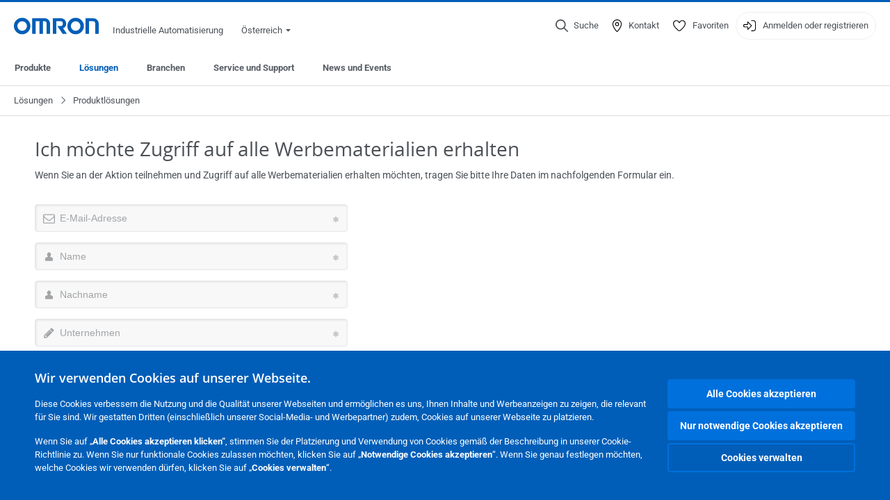

--- FILE ---
content_type: text/html; charset=utf-8
request_url: https://industrial.omron.at/de/solutions/product-solutions/cp2-controller-form
body_size: 19924
content:
<!DOCTYPE html>
<html lang="de">
<head>
<title>Ich möchte Zugriff auf alle Werbematerialien erhalten  | OMRON, Österreich</title>
<meta content="not authenticated" name="is_authenticated" />
<meta content="" name="roles" />
<meta content="true" name="enable_tracking_scripts" />
<meta content="[&quot;G-Z32MDCK0QH&quot;]" name="measurement_id" />
<meta content="true" name="eloqua_tracking_available" />
<meta content="false" name="yandex_tracking_available" />
<meta content="text/html; charset=UTF-8" http-equiv="content-type" />
<meta content="no" http-equiv="imagetoolbar" />
<meta content="IE=edge" http-equiv="X-UA-Compatible" />
<meta content="IAB" name="business_unit" />
<meta content="AT" name="country" />
<meta content="de" name="language" />
<meta content="web" name="search_resource_type" />
<meta content="initial-scale=1.0,width=device-width" name="viewport" />
<meta content="yes" name="mobile-web-app-capable" />
<meta content="black-translucent" name="apple-mobile-web-app-status-bar-style" />
<meta content="https://industrial.omron.at/de/solutions/product-solutions/cp2-controller-form" property="og:url" />
<meta content="true" name="sentry_reporting" />
<link href="https://industrial.omron.at/de/solutions/product-solutions/cp2-controller-form" hreflang="de-AT" rel="alternate" />
<link href="https://industrial.omron.be/fr/solutions/product-solutions/cp2-controller-form" hreflang="fr-BE" rel="alternate" />
<link href="https://industrial.omron.be/nl/solutions/product-solutions/cp2-controller-form" hreflang="nl-BE" rel="alternate" />
<link href="https://industrial.omron.ch/de/solutions/product-solutions/cp2-controller-form" hreflang="de-CH" rel="alternate" />
<link href="https://industrial.omron.ch/fr/solutions/product-solutions/cp2-controller-form" hreflang="fr-CH" rel="alternate" />
<link href="https://industrial.omron.ch/it/solutions/product-solutions/cp2-controller-form" hreflang="it-CH" rel="alternate" />
<link href="https://industrial.omron.cz/cs/solutions/product-solutions/cp2-controller-form" hreflang="cs-CZ" rel="alternate" />
<link href="https://industrial.omron.de/de/solutions/product-solutions/cp2-controller-form" hreflang="de-DE" rel="alternate" />
<link href="https://industrial.omron.dk/da/solutions/product-solutions/cp2-controller-form" hreflang="da-DK" rel="alternate" />
<link href="https://industrial.omron.es/es/solutions/product-solutions/cp2-controller-form" hreflang="es-ES" rel="alternate" />
<link href="https://industrial.omron.eu/en/solutions/product-solutions/cp2-controller-form" hreflang="x-default" rel="alternate" />
<link href="https://industrial.omron.fi/fi/solutions/product-solutions/cp2-controller-form" hreflang="fi-FI" rel="alternate" />
<link href="https://industrial.omron.fr/fr/solutions/product-solutions/cp2-controller-form" hreflang="fr-FR" rel="alternate" />
<link href="https://industrial.omron.co.uk/en/solutions/product-solutions/cp2-controller-form" hreflang="en-GB" rel="alternate" />
<link href="https://industrial.omron.hu/hu/solutions/product-solutions/cp2-controller-form" hreflang="hu-HU" rel="alternate" />
<link href="https://industrial.omron.it/it/solutions/product-solutions/cp2-controller-form" hreflang="it-IT" rel="alternate" />
<link href="https://industrial.omron.nl/nl/solutions/product-solutions/cp2-controller-form" hreflang="nl-NL" rel="alternate" />
<link href="https://industrial.omron.no/no/solutions/product-solutions/cp2-controller-form" hreflang="no-NO" rel="alternate" />
<link href="https://industrial.omron.pl/pl/solutions/product-solutions/cp2-controller-form" hreflang="pl-PL" rel="alternate" />
<link href="https://industrial.omron.pt/pt/solutions/product-solutions/cp2-controller-form" hreflang="pt-PT" rel="alternate" />
<link href="https://industrial.omron.ro/ro/solutions/product-solutions/cp2-controller-form" hreflang="ro-RO" rel="alternate" />
<link href="https://industrial.omron.se/sv/solutions/product-solutions/cp2-controller-form" hreflang="sv-SE" rel="alternate" />
<link href="https://industrial.omron.com.tr/tr/solutions/product-solutions/cp2-controller-form" hreflang="tr-TR" rel="alternate" />
<link href="https://industrial.omron.co.za/en/solutions/product-solutions/cp2-controller-form" hreflang="en-ZA" rel="alternate" />
<meta content="magic-form" name="index_type" />
<meta content="Wenn Sie an der Aktion teilnehmen und Zugriff auf alle Werbematerialien erhalten möchten, tragen Sie bitte Ihre Daten im nachfolgenden Formular ein." name="description" />
<meta content="Wenn Sie an der Aktion teilnehmen und Zugriff auf alle Werbematerialien erhalten möchten, tragen Sie bitte Ihre Daten im nachfolgenden Formular ein." property="og:description" />
<meta content="public" name="security_type" />
<meta content="Ich möchte Zugriff auf alle Werbematerialien erhalten" name="title" />
<meta content="Ich möchte Zugriff auf alle Werbematerialien erhalten" property="og:title" />
<meta content="Ich möchte Zugriff auf alle Werbematerialien erhalten" property="og:description" />

<link href="/images/favicon.ico" rel="shortcut icon" type="image/ico" />
<link href="https://industrial.omron.at/de/solutions/product-solutions/cp2-controller-form" rel="canonical" />
<link rel="stylesheet" href="/assets/application-2b4908b4b7c475ef6b79530a4bb08656dab1d8038580ce75935ca6e808bc6ec3.css" />
<link rel="stylesheet" href="/assets/print-3cbb8ae239a9a237970c2ef56f9fd27663ec3d4b2c7c9587576cf6583675e041.css" media="print" />

<input name="sitetext_select2_text" type="hidden" value="Auswahl" />
<script src="//kit.fontawesome.com/2bfe792556.js" defer="defer" preload="true"></script>
<meta name="csrf-param" content="authenticity_token" />
<meta name="csrf-token" content="iDX2FcM57gedoFLa4KTLrHSuNp0hNnl9NpgSLVwwBs_0fzi23VmAyG1QukSwHNwgyNXG8WNvaQcppeIeStU6Gg" />
<script type="application/ld+json">
[{"@context":"http://schema.org","@type":"Organization","name":"Omron Europe B.V.","logo":"https://industrial.omron.eu/images/omron-logo.svg","url":"https://omron.eu"},{"@context":"http://schema.org","@type":"WebPage","maintainer":{"@type":"Organization","name":"Voormedia B.V.","url":"https://voormedia.com/"},"copyrightHolder":{"@type":"Organization","name":"Omron Europe B.V."}}]
</script>
<script data-domain="industrial.omron.at" defer="defer" event-roles="" src="https://plausible.io/js/script.file-downloads.outbound-links.pageview-props.tagged-events.js"></script>
</head>

<body class="magic-article  wider">




<!-- indexoff --><!-- googleoff: all --><div class="mfp-hide" id="login_modal">
<div class="login-form">
<h3>login</h3>
<form action="https://industrial.omron.at/de/api/users/login_attempts" class="login no-labels no-tracking" data-checkurl="/de/api/users/login_checks" data-customsubmit="true" data-validation="true" method="POST">
<div class="with-padding-top">
<span class="hidden" data-label="required-field-error">[field] ist ein Pflichtfeld.</span>
<span class="hidden" data-label="invalid-email-error">Sie haben eine ungültige email-Adresse eingegeben.</span>
<input name="lt" type="hidden" />
<input name="execution" type="hidden" />
<input name="_eventId" type="hidden" value="submit" />
<input name="step" type="hidden" value="1" />
<fieldset class="email required" data-field-element-name="emailAddress" data-field-name="Email Adresse">
<label class="required">Email Adresse</label>
<input autocomplete="email" data-placeholder="Email Adresse" data-type="email" name="emailAddress" type="email" value="" />
<p class="notification error">
Email error notification
</p>

</fieldset>
<fieldset class="password required" data-field-element-name="password" data-field-name="Passwort">
<label class="required">Passwort</label>
<input autocomplete="current-password" data-placeholder="Passwort" name="password" type="password" />
<p class="notification password-length error">
<span class="password-length">
Please use more than 6 characters.
</span>
<span class="password-reset">
Forgot your password? Click
<a href="#">here to reset.</a>
</span>
</p>

</fieldset>

<p>
<a class="password-reset" href="/de/accounts/password_changes/new">Passwort vergessen?</a>
</p>
<fieldset class="submit">
<button class="blue" name="submit_button" type="submit">
<label class="loading">
<div class="loading-spinner"></div>
<span>Einloggen</span>
</label>
</button>
</fieldset>
<div class="g-recaptcha" data-sitekey="6LftZ3IUAAAAAOktd3GEjmlrygFEknTRq_IZFwYm"></div>

</div>
<div class="account-options">
<p class="new-account">
<div class="with-padding-bottom">
Neu bei OMRON?
<a class="create-account" href="/de/register">Ein Anmeldekonto erstellen
<i class="fa-solid fa-arrow-right"></i>
</a></div>
</p>
</div>
</form>
<div class="form-result">
<div class="with-padding-sides">
<p class="success"></p>
<p class="failure">Es liegen zur Zeit technische Probleme vor.   Ihre Übertragung war nicht erfolgreich. Entschuldigen Sie dies bitte und versuchen es später noch einmal. Details</p>
</div>
</div>


</div>
<form id="account-expired" class="send-verify-email sliding-verification-form hidden" action="/de/accounts/verify" accept-charset="UTF-8" data-remote="true" method="post"><input type="hidden" name="authenticity_token" value="N33DT3mxHGlJRfokv-AODATMc8RStVKgWk_-9UvgL6EgkrDuG41p7ZGuTVX_Ayijv0VEVwXSSQZg41JQspP-Hw" autocomplete="off" /><input class="email-field" name="email" type="hidden" value="" />
<h3>Ihr Konto ist abgelaufen</h3>
<p>Um wieder Zugriff zu erhalten, bestätigen Sie bitte Ihre E-Mail-Adresse und reaktivieren Sie Ihr Konto.</p>
<button class="blue icon" type="submit">
<span>
<i class="normal icon-email-envelope"></i>
<i class="success icon-check"></i>
</span>
<span class="label" data-success="Bestätigungs-E-Mail gesendet">Senden Sie mir eine Bestätigungs-E-Mail</span>
</button>
<div class="error">Ein Fehler ist aufgetreten. Bitte versuchen Sie es später erneut. Sollte es dann noch nicht funktionieren, wenden Sie sich bitte an Ihre Kontaktperson bei OMRON.</div>
<a class="different-credentials" id="different-credentials">
<i class="icon-angle-right"></i>
<span>oder melden Sie sich mit anderen Anmeldeinformationen an</span>
</a>
</form></div>
<!-- googleon: all --><!-- indexon -->
<!-- indexoff --><!-- googleoff: all --><div class="mfp-hide" id="register_modal">
<h2>Registrieren</h2>
<form class="register no-labels no-tracking" id="popup_register_form" data-validation="true" data-post-submit-modal="registered_modal" data-hide-on-success="false" data-analytics-url="/de/solutions/product-solutions/cp2-controller-form/register" action="/de/accounts" accept-charset="UTF-8" method="post"><input type="hidden" name="authenticity_token" value="x6MoWnV2Swt4SJOC7kIRyuHC9L2d9GmEzEsd9x-YQ0VZhD7tyIUaKmqXAw6ynQ5FMASbb6r1EbhB5y9SPdhTHQ" autocomplete="off" /><span class="hidden" data-label="required-field-error">[field] ist ein Pflichtfeld.</span>
<span class="hidden" data-label="invalid-email-error">Sie haben eine ungültige email-Adresse eingegeben.</span>
<input name="content_url" type="hidden" value="/de/solutions/product-solutions/cp2-controller-form" />
<input class="default-interest-area" name="interest_area" type="hidden" />
<input name="access_url" type="hidden" value="/de/solutions/product-solutions/cp2-controller-form" />
<input name="referrer" type="hidden" value="tcm:304-97543" />
<input name="step" type="hidden" value="1" />
<span class="hidden" data-label="required-field-error">[field] ist ein Pflichtfeld.</span>
<span class="hidden" data-label="invalid-email-error">Sie haben eine ungültige email-Adresse eingegeben.</span>
<fieldset class="text required" data-field-element-name="form_field[firstname]" data-field-name="Vorname">
<label class="required">Vorname</label>
<input data-placeholder="Vorname" name="form_field[firstname]" title="Vorname" type="text" value="" />
<p class="notification error">
Text error notification
</p>

</fieldset>
<fieldset class="text required" data-field-element-name="form_field[lastname]" data-field-name="Nachname">
<label class="required">Nachname</label>
<input data-placeholder="Nachname" name="form_field[lastname]" title="Nachname" type="text" value="" />
<p class="notification error">
Text error notification
</p>

</fieldset>
<fieldset class="email required" data-field-element-name="form_field[email_address]" data-field-name="Email Adresse">
<label class="required">Email Adresse</label>
<input autocomplete="email" data-placeholder="Email Adresse" data-type="email" name="form_field[email_address]" type="email" value="" />
<p class="notification error">
Email error notification
</p>

</fieldset>
<fieldset class="checkbox required" data-field-element-name="form_field[accept_privacy_policy]" data-field-name="Ich stimme der Datenschutzrichtlinie">
<label class="checkbox required">
<input name="form_field[accept_privacy_policy]" type="checkbox" />
<span>Ich stimme der <a href="/de/misc/privacy-policy">Datenschutzrichtlinie</a></span>
</label>
<p class="notification error">
Checkbox error notification
</p>

</fieldset>
<fieldset class="checkbox" data-field-element-name="form_field[subscribe_to_enews]" data-field-name="Ich möchte Unternehmens-News per E-Mail erhalten">
<label class="checkbox">
<input name="form_field[subscribe_to_enews]" type="checkbox" />
<span>Ich möchte Unternehmens-News per E-Mail erhalten</span>
</label>
<p class="notification error">
Checkbox error notification
</p>

</fieldset>

<fieldset class="submit">
<button class="blue" name="submit_button" type="submit">
<label class="loading">
<div class="loading-spinner"></div>
<span>Registrieren</span>
</label>
</button>
</fieldset>
<div class="g-recaptcha" data-sitekey="6LftZ3IUAAAAAOktd3GEjmlrygFEknTRq_IZFwYm"></div>

</form><div class="form-result">
<div class="with-padding-sides">
<p class="success"></p>
<p class="failure">Es liegen zur Zeit technische Probleme vor.   Ihre Übertragung war nicht erfolgreich. Entschuldigen Sie dies bitte und versuchen es später noch einmal. Details</p>
</div>
</div>


</div>
<!-- googleon: all --><!-- indexon -->
<!-- indexoff --><!-- googleoff: all --><div class="mfp-hide" id="registered_modal">
<h4>
Vielen Dank für die Registrierung bei Omron
</h4>
<p>
Zum Abschluss der Erstellung Ihres Kontos wurde eine E-Mail an folgende E-Mail-Adresse gesendet:
<strong class="email"></strong>
</p>
<a class="closemodal" href="#">Zurück zur Webseite</a>
</div>
<!-- googleon: all --><!-- indexon -->
<!-- indexoff --><!-- googleoff: all --><div class="mfp-hide" id="direct_access_modal">
<h2>direkten Zugang erhalten</h2>
<p>Bitte tragen Sie unten Ihre Daten ein, und erhalten Sie direkten Zugang zu den Inhalten dieser Seite</p>
<form class="register no-labels no-tracking" id="direct_access_form" data-validation="true" data-post-submit-modal="direct_access_granted_modal" data-hide-on-success="false" data-analytics-url="/de/solutions/product-solutions/cp2-controller-form/register" action="/de/accounts" accept-charset="UTF-8" method="post"><input type="hidden" name="authenticity_token" value="058oFgU5xArDmi6VtYZ_G5Ow_W_BdDtPJYFciFfu45tNuD6huMqVK9FFvhnpWWCUQnaSvfZ1Q3OoLW4tda7zww" autocomplete="off" /><span class="hidden" data-label="required-field-error">[field] ist ein Pflichtfeld.</span>
<span class="hidden" data-label="invalid-email-error">Sie haben eine ungültige email-Adresse eingegeben.</span>
<input name="content_url" type="hidden" value="/de/solutions/product-solutions/cp2-controller-form" />
<input class="default-interest-area" name="interest_area" type="hidden" />
<input name="access_url" type="hidden" value="/de/solutions/product-solutions/cp2-controller-form" />
<input name="referrer" type="hidden" value="tcm:304-97543" />
<input name="step" type="hidden" value="1" />
<input name="page_title" type="hidden" value="Ich möchte Zugriff auf alle Werbematerialien erhalten" />
<span class="hidden" data-label="required-field-error">[field] ist ein Pflichtfeld.</span>
<span class="hidden" data-label="invalid-email-error">Sie haben eine ungültige email-Adresse eingegeben.</span>
<fieldset class="text required" data-field-element-name="form_field[firstname]" data-field-name="Vorname">
<label class="required">Vorname</label>
<input data-placeholder="Vorname" name="form_field[firstname]" title="Vorname" type="text" value="" />
<p class="notification error">
Text error notification
</p>

</fieldset>
<fieldset class="text required" data-field-element-name="form_field[lastname]" data-field-name="Nachname">
<label class="required">Nachname</label>
<input data-placeholder="Nachname" name="form_field[lastname]" title="Nachname" type="text" value="" />
<p class="notification error">
Text error notification
</p>

</fieldset>
<fieldset class="email required" data-field-element-name="form_field[email_address]" data-field-name="Email Adresse">
<label class="required">Email Adresse</label>
<input autocomplete="email" data-placeholder="Email Adresse" data-type="email" name="form_field[email_address]" type="email" value="" />
<p class="notification error">
Email error notification
</p>

</fieldset>
<fieldset class="checkbox required" data-field-element-name="form_field[accept_privacy_policy]" data-field-name="Ich stimme der Datenschutzrichtlinie">
<label class="checkbox required">
<input name="form_field[accept_privacy_policy]" type="checkbox" />
<span>Ich stimme der <a href="/de/misc/privacy-policy">Datenschutzrichtlinie</a></span>
</label>
<p class="notification error">
Checkbox error notification
</p>

</fieldset>
<fieldset class="checkbox" data-field-element-name="form_field[subscribe_to_enews]" data-field-name="Ich möchte Unternehmens-News per E-Mail erhalten">
<label class="checkbox">
<input name="form_field[subscribe_to_enews]" type="checkbox" />
<span>Ich möchte Unternehmens-News per E-Mail erhalten</span>
</label>
<p class="notification error">
Checkbox error notification
</p>

</fieldset>

<fieldset class="submit">
<button class="blue" name="submit_button" type="submit">
<label class="loading">
<div class="loading-spinner"></div>
<span>direkten Zugang erhalten</span>
</label>
</button>
</fieldset>
<div class="g-recaptcha" data-sitekey="6LftZ3IUAAAAAOktd3GEjmlrygFEknTRq_IZFwYm"></div>

</form><div class="form-result">
<div class="with-padding-sides">
<p class="success"></p>
<p class="failure">Es liegen zur Zeit technische Probleme vor.   Ihre Übertragung war nicht erfolgreich. Entschuldigen Sie dies bitte und versuchen es später noch einmal. Details</p>
</div>
</div>


</div>
<!-- googleon: all --><!-- indexon -->
<!-- indexoff --><!-- googleoff: all --><div class="mfp-hide" id="direct_access_granted_modal">
<h4>
Vielen Dank für Ihr Interesse
</h4>
<p>
Sie haben nun Zugang zu 
Ich möchte Zugriff auf alle Werbematerialien erhalten
</p>
<p>
Eine Bestätigungs-E-Mail wurde an folgende E-Mail-Adresse gesendet: 
<strong class="email"></strong>
</p>
<a class="closemodal" href="#">Weiter zu Seite </a>
</div>
<!-- googleon: all --><!-- indexon -->
<!-- indexoff --><!-- googleoff: all --><div class="mfp-hide" id="login_or_direct_access_modal">
<!-- indexoff --><!-- googleoff: index --><p>
<strong>
Bitte <a class="login" href="#login_modal">anmelden</a> oder <a class="direct_access" href="#direct_access_modal">direkten Zugang erhalten</a> um dieses Dokument herunterzuladen 
</strong>
</p>
<!-- googleon: index --><!-- indexon -->
</div>
<!-- googleon: all --><!-- indexon -->
<div class="wrapper">
<header class="siteheader" id="siteheader">
<div class="page-width">
<!-- indexoff --><!-- googleoff: all --><div class="siteinfo" data-eloqua="true"></div>
<div class="global">
<div class="website-information">
<div class="logo">
<a href="/de/home"><img width="122" height="25" alt="Omron logo" onerror="this.src=&#39;/images/omron-logo.png&#39;; this.onerror=null;" src="/images/omron-logo.svg" />
</a><span>Industrielle Automatisierung</span>
</div>
<div class="mobile-icons">
<search-button props-json="{&quot;searchEndpoint&quot;:&quot;/de/search&quot;,&quot;translations&quot;:{&quot;search&quot;:&quot;Suche&quot;,&quot;all_search_results_for&quot;:&quot;All search results for&quot;,&quot;searching&quot;:&quot;Searching&quot;,&quot;no_results&quot;:&quot;Keine Ergebnisse.&quot;}}"></search-button>
<a class="mobilemenu"><i class="fal fa-bars"></i></a>
</div>
<div class="countryselection">
<span class="with-arrow">
<span class="flag flag-at"></span>
<span class="country">
Österreich
</span>
<span class="icon-caret-down-two"></span>
</span>
<div class="countrylist">
<header>
<h4>Country Selector</h4><a class="active" data-tab="europe">Europe</a><a data-tab="africa">Africa / Middle East</a><a data-tab="asia">Asia / Pacific</a><a data-tab="china">Greater China</a><a data-tab="japan">Japan / Korea</a><a data-tab="americas">Americas</a></header>
<div class="continent active" id="europe">
<ul>
<li class="continent">
<strong>Europe</strong>
</li>
<li>
<a href="https://industrial.omron.eu/en/solutions/product-solutions/cp2-controller-form"><span class="flag flag-eu"></span>Europe
</a>
</li>
<li>
<a href="https://industrial.omron.at/de/solutions/product-solutions/cp2-controller-form"><span class="flag flag-at"></span>Austria
</a>
</li>
<li>
<a href="https://industrial.omron.be/nl/solutions/product-solutions/cp2-controller-form"><span class="flag flag-be"></span>Belgium
</a>
<div class="languageswitch">
<a class="" href="https://industrial.omron.be/nl/solutions/product-solutions/cp2-controller-form">nl</a>
<a class="" href="https://industrial.omron.be/fr/solutions/product-solutions/cp2-controller-form">fr</a>
</div>
</li>
<li>
<a href="https://industrial.omron.cz/cs/solutions/product-solutions/cp2-controller-form"><span class="flag flag-cz"></span>Czech Republic
</a>
</li>
<li>
<a href="https://industrial.omron.dk/da/solutions/product-solutions/cp2-controller-form"><span class="flag flag-dk"></span>Denmark
</a>
</li>
<li>
<a href="https://industrial.omron.fi/fi/solutions/product-solutions/cp2-controller-form"><span class="flag flag-fi"></span>Finland
</a>
</li>
<li>
<a href="https://industrial.omron.fr/fr/solutions/product-solutions/cp2-controller-form"><span class="flag flag-fr"></span>France
</a>
</li>
<li>
<a href="https://industrial.omron.de/de/solutions/product-solutions/cp2-controller-form"><span class="flag flag-de"></span>Germany
</a>
</li>
<li>
<a href="https://industrial.omron.hu/hu/solutions/product-solutions/cp2-controller-form"><span class="flag flag-hu"></span>Hungary
</a>
</li>
</ul>
<ul>
<li>
<a href="https://industrial.omron.it/it/solutions/product-solutions/cp2-controller-form"><span class="flag flag-it"></span>Italy
</a>
</li>
<li>
<a href="https://industrial.omron.nl/nl/solutions/product-solutions/cp2-controller-form"><span class="flag flag-nl"></span>Netherlands
</a>
</li>
<li>
<a href="https://industrial.omron.no/no/solutions/product-solutions/cp2-controller-form"><span class="flag flag-no"></span>Norway
</a>
</li>
<li>
<a href="https://industrial.omron.pl/pl/solutions/product-solutions/cp2-controller-form"><span class="flag flag-pl"></span>Poland
</a>
</li>
<li>
<a href="https://industrial.omron.pt/pt/solutions/product-solutions/cp2-controller-form"><span class="flag flag-pt"></span>Portugal
</a>
</li>
<li>
<a href="https://industrial.omron.ro/ro/solutions/product-solutions/cp2-controller-form"><span class="flag flag-ro"></span>Romania
</a>
</li>
<li>
<a href="https://industrial.omron.es/es/solutions/product-solutions/cp2-controller-form"><span class="flag flag-es"></span>Spain
</a>
</li>
<li>
<a href="https://industrial.omron.se/sv/solutions/product-solutions/cp2-controller-form"><span class="flag flag-se"></span>Sweden
</a>
</li>
</ul>
<ul>
<li>
<a href="https://industrial.omron.ch/de/solutions/product-solutions/cp2-controller-form"><span class="flag flag-ch"></span>Switzerland
</a>
<div class="languageswitch">
<a class="" href="https://industrial.omron.ch/it/solutions/product-solutions/cp2-controller-form">it</a>
<a class="selected" href="https://industrial.omron.ch/de/solutions/product-solutions/cp2-controller-form">de</a>
<a class="" href="https://industrial.omron.ch/fr/solutions/product-solutions/cp2-controller-form">fr</a>
</div>
</li>
<li>
<a href="https://industrial.omron.com.tr/tr/solutions/product-solutions/cp2-controller-form"><span class="flag flag-tr"></span>Turkey
</a>
</li>
<li>
<a href="https://industrial.omron.co.uk/en/solutions/product-solutions/cp2-controller-form"><span class="flag flag-gb"></span>United Kingdom
</a>
</li>
</ul>
</div>
<div class="continent" id="africa">
<ul>
<li class="continent">
<strong>Africa / Middle East</strong>
</li>
<li>
<a href="https://industrial.omron.co.za/en/solutions/product-solutions/cp2-controller-form"><span class="flag flag-za"></span>South Africa
</a>
</li>
</ul>
<ul>
<li>
<a href="https://industrial.omron.eu/en/solutions/product-solutions/cp2-controller-form"><span class="flag flag-eu"></span>Omron Europe
</a>
</li>
</ul>
</div>
<div class="continent" id="asia">
<ul>
<li class="continent">
<strong>Asia / Pacific</strong>
</li>
<li>
<a href="http://www.omron.com.au"><span class="flag flag-au"></span>Australia
</a>
</li>
<li>
<a href="http://www.omron-ap.co.in"><span class="flag flag-in"></span>India
</a>
</li>
<li>
<a href="http://www.omron.co.id"><span class="flag flag-id"></span>Indonesia
</a>
</li>
</ul>
<ul>
<li>
<a href="http://www.omron-ap.com.my"><span class="flag flag-my"></span>Malaysia
</a>
</li>
<li>
<a href="http://www.omron-ap.co.nz"><span class="flag flag-nz"></span>New Zealand
</a>
</li>
<li>
<a href="http://www.omron-ap.com.ph"><span class="flag flag-ph"></span>Philippines
</a>
</li>
</ul>
<ul>
<li>
<a href="http://www.omron-ap.com"><span class="flag flag-sg"></span>Singapore
</a>
</li>
<li>
<a href="http://www.omron-ap.co.th"><span class="flag flag-th"></span>Thailand
</a>
</li>
<li>
<a href="http://www.omron.com.vn"><span class="flag flag-vn"></span>Vietnam
</a>
</li>
</ul>
</div>
<div class="continent" id="china">
<ul>
<li class="continent">
<strong>Greater China</strong>
</li>
<li>
<a href="http://www.fa.omron.com.cn"><span class="flag flag-cn"></span>China
</a>
</li>
</ul>
<ul>
<li>
<a href="http://www.omron.com.tw"><span class="flag flag-tw"></span>Taiwan
</a>
</li>
</ul>
</div>
<div class="continent" id="japan">
<ul>
<li class="continent">
<strong>Japan / Korea</strong>
</li>
<li>
<a href="http://www.fa.omron.co.jp"><span class="flag flag-jp"></span>Japan
</a>
</li>
</ul>
<ul>
<li>
<a href="http://www.ia.omron.co.kr"><span class="flag flag-kr"></span>Korea
</a>
</li>
</ul>
</div>
<div class="continent" id="americas">
<ul>
<li class="continent">
<strong>Americas</strong>
</li>
<li class="subcontinent">
<strong>North America</strong>
</li>
<li>
<a href="https://industrial.omron.ca"><span class="flag flag-ca"></span>Canada
</a>
<div class="languageswitch">
<a class="" href="https://industrial.omron.ca/en/home">en</a>
<a class="" href="https://industrial.omron.ca/fr/home">fr</a>
</div>
</li>
<li>
<a href="https://industrial.omron.us"><span class="flag flag-us"></span>United States
</a>
<div class="languageswitch">
<a class="" href="https://industrial.omron.us/en/home">en</a>
<a class="" href="https://industrial.omron.us/es/home">es</a>
</div>
</li>
</ul>
<ul class="extended">
<li class="subcontinent">
<strong>Central and South America</strong>
</li>
<li>
<a href="https://automation.omron.com/pt/br/"><span class="flag flag-br"></span>Brazil
</a>
</li>
<li>
<a href="https://industrial.omron.mx"><span class="flag flag-mx"></span>Mexico / Latin America
</a>
<div class="languageswitch">
<a class="" href="https://industrial.omron.mx/es/home">es</a>
<a class="" href="https://industrial.omron.mx/en/home">en</a>
</div>
</li>
</ul>
</div>
<footer>
Visit our international website
<a class="external" href="http://www.ia.omron.com" rel="noopener" target="_blank">Omron IAB global</a>
</footer>
</div>

</div>

</div>
<div class="user-navigation">
<div aria-label="Search" class="icon-container search">
<search-button props-json="{&quot;searchEndpoint&quot;:&quot;/de/search&quot;,&quot;translations&quot;:{&quot;search&quot;:&quot;Suche&quot;,&quot;all_search_results_for&quot;:&quot;All search results for&quot;,&quot;searching&quot;:&quot;Searching&quot;,&quot;no_results&quot;:&quot;Keine Ergebnisse.&quot;}}">
<button aria-label="Open search" class="search-button-fallback">
<svg viewBox="0 0 512 512" xmlns="http://www.w3.org/2000/svg">
<path d="M384 208a176 176 0 1 0 -352 0 176 176 0 1 0 352 0zM343.3 366C307 397.2 259.7 416 208 416 93.1 416 0 322.9 0 208S93.1 0 208 0 416 93.1 416 208c0 51.7-18.8 99-50 135.3L507.3 484.7c6.2 6.2 6.2 16.4 0 22.6s-16.4 6.2-22.6 0L343.3 366z"></path>
</svg>
<span class="search-button-text">Suche</span>
</button>
</search-button>
</div>
<div aria-label="Contact" class="icon-container">
<a href="/de/contact"><svg viewBox="0 0 384 512" xmlns="http://www.w3.org/2000/svg">
<path d="M32 188.6C32 102.6 103.1 32 192 32s160 70.6 160 156.6c0 50.3-25.9 109.4-61.4 165.6-34 53.8-74 100.5-98.6 127.4-24.6-26.9-64.6-73.7-98.6-127.4-35.5-56.2-61.4-115.3-61.4-165.6zM192 0C86 0 0 84.4 0 188.6 0 307.9 120.2 450.9 170.4 505.4 182.2 518.2 201.8 518.2 213.6 505.4 263.8 450.9 384 307.9 384 188.6 384 84.4 298 0 192 0zm48 192a48 48 0 1 1 -96 0 48 48 0 1 1 96 0zm-48-80a80 80 0 1 0 0 160 80 80 0 1 0 0-160z"></path>
</svg>
<span class="icon-label">Kontakt</span>
</a></div>
<div aria-label="Favorites" class="icon-container">
<a href="/de/my-lists"><svg viewBox="0 0 512 512" xmlns="http://www.w3.org/2000/svg">
<path d="M378.9 64c-32.4 0-62.9 15.6-81.9 41.9l-28 38.7c-3 4.2-7.8 6.6-13 6.6s-10-2.5-13-6.6l-28-38.7 0 0c-19-26.3-49.5-41.9-81.9-41.9-55.9 0-101.1 45.3-101.1 101.1 0 55 34.4 107.1 71.8 152.5 42.1 51.2 93.4 96 128.5 122.9 6.2 4.8 14.4 7.5 23.7 7.5s17.4-2.7 23.7-7.5c35.1-26.8 86.4-71.7 128.5-122.9 37.3-45.4 71.8-97.5 71.8-152.5 0-55.9-45.3-101.1-101.1-101.1zM271 87.1c25-34.6 65.2-55.1 107.9-55.1 73.5 0 133.1 59.6 133.1 133.1 0 67.4-41.6 127.3-79.1 172.8-44.1 53.6-97.3 100.1-133.8 127.9-12.4 9.4-27.6 14.1-43.1 14.1s-30.8-4.6-43.1-14.1C176.4 438 123.2 391.5 79.1 338 41.6 292.4 0 232.5 0 165.1 0 91.6 59.6 32 133.1 32 175.8 32 216 52.5 241 87.1l15 20.7 15-20.7z"></path>
</svg>
<span class="icon-label">Favoriten</span>
</a></div>
<div aria-label="Login or register" class="icon-container desktop-login" id="authentication_dialog">
<a>
<svg viewBox="0 0 512 512" xmlns="http://www.w3.org/2000/svg">
<path d="M201 95L345 239c9.4 9.4 9.4 24.6 0 33.9L201 417c-6.9 6.9-17.2 8.9-26.2 5.2S160 409.7 160 400l0-80-112 0c-26.5 0-48-21.5-48-48l0-32c0-26.5 21.5-48 48-48l112 0 0-80c0-9.7 5.8-18.5 14.8-22.2S194.1 88.2 201 95zm-9 285.7L316.7 256 192 131.3 192 208c0 8.8-7.2 16-16 16L48 224c-8.8 0-16 7.2-16 16l0 32c0 8.8 7.2 16 16 16l128 0c8.8 0 16 7.2 16 16l0 76.7zM336 448l80 0c35.3 0 64-28.7 64-64l0-256c0-35.3-28.7-64-64-64l-80 0c-8.8 0-16-7.2-16-16s7.2-16 16-16l80 0c53 0 96 43 96 96l0 256c0 53-43 96-96 96l-80 0c-8.8 0-16-7.2-16-16s7.2-16 16-16z"></path>
</svg>
<span class="icon-label">Anmelden oder registrieren</span>
</a>
<div id="authentication-modal">
<div class="popup-shadow"></div>
<div class="form-slider">
<form class="send-verify-email sliding-verification-form hidden" action="/de/accounts/verify" accept-charset="UTF-8" data-remote="true" method="post"><input type="hidden" name="authenticity_token" value="Hia7T_UNtJqa1SsDUvtr6T-fgOXyDRGNcns-5JJB88UJycjulzHBHkI-nHISGE1GhBa3dqVqCitI15JBazIiew" autocomplete="off" /><div class="with-padding-top">
<input class="email-field" name="email" type="hidden" value="" />
<span class="expired-locked-title">
<h2>Ihr Konto ist abgelaufen</h2>
<i class="fas fa-hourglass-end"></i>
<p></p>
</span>
<p>Um wieder Zugriff zu erhalten, bestätigen Sie bitte Ihre E-Mail-Adresse und reaktivieren Sie Ihr Konto.</p>
<button class="blue icon" type="submit">
<span>
<i class="normal icon-email-envelope"></i>
<i class="success icon-check"></i>
</span>
<span class="label" data-success="Bestätigungs-E-Mail gesendet">Senden Sie mir eine Bestätigungs-E-Mail</span>
</button>
<div class="error">Ein Fehler ist aufgetreten. Bitte versuchen Sie es später erneut. Sollte es dann noch nicht funktionieren, wenden Sie sich bitte an Ihre Kontaktperson bei OMRON.</div>
</div>
<a class="different-credentials">
<div class="with-padding-bottom">
<i class="fas fa-angle-left"></i>
<span>oder melden Sie sich mit anderen Anmeldeinformationen an</span>
</div>
</a>
</form><form class="locked-account sliding-verification-form hidden" action="/de/accounts/password_changes" accept-charset="UTF-8" data-remote="true" method="post"><input type="hidden" name="authenticity_token" value="K7qtBqlxfPRpIzB8E53T0nk0T82LVmMPMHWayvUG_zZBzOGmFHtki1Js3BS9f7pWk_L58RiSdDr_oLREmMuF6A" autocomplete="off" /><div class="with-padding-top">
<input class="email-field" name="email" type="hidden" value="" />
<span class="expired-locked-title">
<h3>Gesperrtes Konto</h3>
<i class="fas fa-lock"></i>
<p></p>
</span>
<p>Ihr Konto wurde aufgrund mehrerer falscher Passworteingaben gesperrt.</p>
<p>Bitte setzen Sie Ihr Passwort zurück, um wieder Zugang zu Ihrem Konto zu erhalten.</p>
<button class="blue icon" type="submit">
<span>
<i class="normal icon-email-envelope"></i>
<i class="success icon-check"></i>
</span>
<span class="label" data-success="E-Mail zum Zurücksetzen des Passworts gesendet">Passwort zurücksetzen</span>
</button>
<div class="error">Ein Fehler ist aufgetreten. Bitte versuchen Sie es später erneut. Sollte es dann noch nicht funktionieren, wenden Sie sich bitte an Ihre Kontaktperson bei OMRON.</div>
</div>
<a class="different-credentials">
<div class="with-padding-bottom">
<i class="fas fa-angle-left"></i>
<span>oder melden Sie sich mit anderen Anmeldeinformationen an</span>
</div>
</a>
</form>
<form class="compliant-password sliding-verification-form hidden" action="/de/accounts/password_changes" accept-charset="UTF-8" data-remote="true" method="post"><input type="hidden" name="authenticity_token" value="rcB4m5sGixK3LV4ODHVaHmEIr3ucoaT9pVIttz_IjbrHtjQ7JgyTbYxismailzOai84ZRw9ls8hqhwM5UgX3ZA" autocomplete="off" /><div class="with-padding-top">
<input class="email-field" name="email" type="hidden" value="" />
<span class="expired-locked-title">
<h3>Passwortaktualisierung erforderlich</h3>
<i class="fas fa-key-skeleton"></i>
<p></p>
</span>
<p>Ihr derzeitiges Passwort entspricht nicht unseren neuen Sicherheitsanforderungen.</p>
<p>Bitte aktualisieren Sie Ihr Passwort, um weiterhin auf Ihr Konto zugreifen zu können.</p>
<button class="blue icon" type="submit">
<span>
<i class="normal icon-email-envelope"></i>
<i class="success icon-check"></i>
</span>
<span class="label" data-success="E-Mail zum Zurücksetzen des Passworts gesendet">Passwort zurücksetzen</span>
</button>
<div class="error">Ein Fehler ist aufgetreten. Bitte versuchen Sie es später erneut. Sollte es dann noch nicht funktionieren, wenden Sie sich bitte an Ihre Kontaktperson bei OMRON.</div>
</div>
<a class="different-credentials">
<div class="with-padding-bottom">
<i class="fas fa-angle-left"></i>
<span>oder melden Sie sich mit anderen Anmeldeinformationen an</span>
</div>
</a>
</form>
<div class="login-form">
<form action="https://industrial.omron.at/de/api/users/login_attempts" class="login no-labels no-tracking" data-checkurl="/de/api/users/login_checks" data-customsubmit="true" data-redirect="https://industrial.omron.at/de/solutions/product-solutions/cp2-controller-form" data-validation="true" method="POST">
<div class="with-padding-top">
<span class="hidden" data-label="required-field-error">[field] ist ein Pflichtfeld.</span>
<span class="hidden" data-label="invalid-email-error">Sie haben eine ungültige email-Adresse eingegeben.</span>
<input name="lt" type="hidden" />
<input name="execution" type="hidden" />
<input name="_eventId" type="hidden" value="submit" />
<input name="step" type="hidden" value="1" />
<fieldset class="email required" data-field-element-name="emailAddress" data-field-name="Email Adresse">
<label class="required">Email Adresse</label>
<input autocomplete="email" data-placeholder="Email Adresse" data-type="email" name="emailAddress" type="email" value="" />
<p class="notification error">
Email error notification
</p>

</fieldset>
<fieldset class="password required" data-field-element-name="password" data-field-name="Passwort">
<label class="required">Passwort</label>
<input autocomplete="current-password" data-placeholder="Passwort" name="password" type="password" />
<p class="notification password-length error">
<span class="password-length">
Please use more than 6 characters.
</span>
<span class="password-reset">
Forgot your password? Click
<a href="#">here to reset.</a>
</span>
</p>

</fieldset>

<p>
<a class="password-reset" href="/de/accounts/password_changes/new">Passwort vergessen?</a>
</p>
<fieldset class="submit">
<button class="blue" name="submit_button" type="submit">
<label class="loading">
<div class="loading-spinner"></div>
<span>Einloggen</span>
</label>
</button>
</fieldset>
<div class="g-recaptcha" data-sitekey="6LftZ3IUAAAAAOktd3GEjmlrygFEknTRq_IZFwYm"></div>

</div>
<div class="account-options">
<p class="new-account">
<div class="with-padding-bottom">
Neu bei OMRON?
<a class="create-account" href="/de/register">Ein Anmeldekonto erstellen
<i class="fa-solid fa-arrow-right"></i>
</a></div>
</p>
</div>
</form>
<div class="form-result">
<div class="with-padding-sides">
<p class="success"></p>
<p class="failure">Es liegen zur Zeit technische Probleme vor.   Ihre Übertragung war nicht erfolgreich. Entschuldigen Sie dies bitte und versuchen es später noch einmal. Details</p>
</div>
</div>


</div>
</div>
</div>
</div>
<div aria-label="Login or register" class="icon-container login-mobile">
<a href="/de/login"><svg viewBox="0 0 512 512" xmlns="http://www.w3.org/2000/svg">
<path d="M201 95L345 239c9.4 9.4 9.4 24.6 0 33.9L201 417c-6.9 6.9-17.2 8.9-26.2 5.2S160 409.7 160 400l0-80-112 0c-26.5 0-48-21.5-48-48l0-32c0-26.5 21.5-48 48-48l112 0 0-80c0-9.7 5.8-18.5 14.8-22.2S194.1 88.2 201 95zm-9 285.7L316.7 256 192 131.3 192 208c0 8.8-7.2 16-16 16L48 224c-8.8 0-16 7.2-16 16l0 32c0 8.8 7.2 16 16 16l128 0c8.8 0 16 7.2 16 16l0 76.7zM336 448l80 0c35.3 0 64-28.7 64-64l0-256c0-35.3-28.7-64-64-64l-80 0c-8.8 0-16-7.2-16-16s7.2-16 16-16l80 0c53 0 96 43 96 96l0 256c0 53-43 96-96 96l-80 0c-8.8 0-16-7.2-16-16s7.2-16 16-16z"></path>
</svg>
<span class="icon-label">Login or register</span>
</a></div>
</div>
</div>
<!-- googleon: all --><!-- indexon -->
</div>
</header>
<!-- indexoff --><!-- googleoff: all --><nav class="main separated-navigation">
<div class="page-width">
<div class="menu-head">
<div class="menu-return"></div>
<div class="menu-head-title">
Menü
</div>
<div class="close">
<div class="close-button"><i class="fal fa-times"></i></div>
</div>
</div>
<ul class="main-navigation">
<li class="countryselection-mobile">
<div class="country">Land</div>
<div class="country-select">
Österreich
<i class="fas fa-caret-down"></i>
</div>
</li>
<li class="country-overview">
<div class="countrylist">
<header>
<h4>Country Selector</h4><a class="active" data-tab="europe">Europe</a><a data-tab="africa">Africa / Middle East</a><a data-tab="asia">Asia / Pacific</a><a data-tab="china">Greater China</a><a data-tab="japan">Japan / Korea</a><a data-tab="americas">Americas</a></header>
<div class="continent active" id="europe">
<ul>
<li class="continent">
<strong>Europe</strong>
</li>
<li>
<a href="https://industrial.omron.eu/en/solutions/product-solutions/cp2-controller-form"><span class="flag flag-eu"></span>Europe
</a>
</li>
<li>
<a href="https://industrial.omron.at/de/solutions/product-solutions/cp2-controller-form"><span class="flag flag-at"></span>Austria
</a>
</li>
<li>
<a href="https://industrial.omron.be/nl/solutions/product-solutions/cp2-controller-form"><span class="flag flag-be"></span>Belgium
</a>
<div class="languageswitch">
<a class="" href="https://industrial.omron.be/nl/solutions/product-solutions/cp2-controller-form">nl</a>
<a class="" href="https://industrial.omron.be/fr/solutions/product-solutions/cp2-controller-form">fr</a>
</div>
</li>
<li>
<a href="https://industrial.omron.cz/cs/solutions/product-solutions/cp2-controller-form"><span class="flag flag-cz"></span>Czech Republic
</a>
</li>
<li>
<a href="https://industrial.omron.dk/da/solutions/product-solutions/cp2-controller-form"><span class="flag flag-dk"></span>Denmark
</a>
</li>
<li>
<a href="https://industrial.omron.fi/fi/solutions/product-solutions/cp2-controller-form"><span class="flag flag-fi"></span>Finland
</a>
</li>
<li>
<a href="https://industrial.omron.fr/fr/solutions/product-solutions/cp2-controller-form"><span class="flag flag-fr"></span>France
</a>
</li>
<li>
<a href="https://industrial.omron.de/de/solutions/product-solutions/cp2-controller-form"><span class="flag flag-de"></span>Germany
</a>
</li>
<li>
<a href="https://industrial.omron.hu/hu/solutions/product-solutions/cp2-controller-form"><span class="flag flag-hu"></span>Hungary
</a>
</li>
</ul>
<ul>
<li>
<a href="https://industrial.omron.it/it/solutions/product-solutions/cp2-controller-form"><span class="flag flag-it"></span>Italy
</a>
</li>
<li>
<a href="https://industrial.omron.nl/nl/solutions/product-solutions/cp2-controller-form"><span class="flag flag-nl"></span>Netherlands
</a>
</li>
<li>
<a href="https://industrial.omron.no/no/solutions/product-solutions/cp2-controller-form"><span class="flag flag-no"></span>Norway
</a>
</li>
<li>
<a href="https://industrial.omron.pl/pl/solutions/product-solutions/cp2-controller-form"><span class="flag flag-pl"></span>Poland
</a>
</li>
<li>
<a href="https://industrial.omron.pt/pt/solutions/product-solutions/cp2-controller-form"><span class="flag flag-pt"></span>Portugal
</a>
</li>
<li>
<a href="https://industrial.omron.ro/ro/solutions/product-solutions/cp2-controller-form"><span class="flag flag-ro"></span>Romania
</a>
</li>
<li>
<a href="https://industrial.omron.es/es/solutions/product-solutions/cp2-controller-form"><span class="flag flag-es"></span>Spain
</a>
</li>
<li>
<a href="https://industrial.omron.se/sv/solutions/product-solutions/cp2-controller-form"><span class="flag flag-se"></span>Sweden
</a>
</li>
</ul>
<ul>
<li>
<a href="https://industrial.omron.ch/de/solutions/product-solutions/cp2-controller-form"><span class="flag flag-ch"></span>Switzerland
</a>
<div class="languageswitch">
<a class="" href="https://industrial.omron.ch/it/solutions/product-solutions/cp2-controller-form">it</a>
<a class="selected" href="https://industrial.omron.ch/de/solutions/product-solutions/cp2-controller-form">de</a>
<a class="" href="https://industrial.omron.ch/fr/solutions/product-solutions/cp2-controller-form">fr</a>
</div>
</li>
<li>
<a href="https://industrial.omron.com.tr/tr/solutions/product-solutions/cp2-controller-form"><span class="flag flag-tr"></span>Turkey
</a>
</li>
<li>
<a href="https://industrial.omron.co.uk/en/solutions/product-solutions/cp2-controller-form"><span class="flag flag-gb"></span>United Kingdom
</a>
</li>
</ul>
</div>
<div class="continent" id="africa">
<ul>
<li class="continent">
<strong>Africa / Middle East</strong>
</li>
<li>
<a href="https://industrial.omron.co.za/en/solutions/product-solutions/cp2-controller-form"><span class="flag flag-za"></span>South Africa
</a>
</li>
</ul>
<ul>
<li>
<a href="https://industrial.omron.eu/en/solutions/product-solutions/cp2-controller-form"><span class="flag flag-eu"></span>Omron Europe
</a>
</li>
</ul>
</div>
<div class="continent" id="asia">
<ul>
<li class="continent">
<strong>Asia / Pacific</strong>
</li>
<li>
<a href="http://www.omron.com.au"><span class="flag flag-au"></span>Australia
</a>
</li>
<li>
<a href="http://www.omron-ap.co.in"><span class="flag flag-in"></span>India
</a>
</li>
<li>
<a href="http://www.omron.co.id"><span class="flag flag-id"></span>Indonesia
</a>
</li>
</ul>
<ul>
<li>
<a href="http://www.omron-ap.com.my"><span class="flag flag-my"></span>Malaysia
</a>
</li>
<li>
<a href="http://www.omron-ap.co.nz"><span class="flag flag-nz"></span>New Zealand
</a>
</li>
<li>
<a href="http://www.omron-ap.com.ph"><span class="flag flag-ph"></span>Philippines
</a>
</li>
</ul>
<ul>
<li>
<a href="http://www.omron-ap.com"><span class="flag flag-sg"></span>Singapore
</a>
</li>
<li>
<a href="http://www.omron-ap.co.th"><span class="flag flag-th"></span>Thailand
</a>
</li>
<li>
<a href="http://www.omron.com.vn"><span class="flag flag-vn"></span>Vietnam
</a>
</li>
</ul>
</div>
<div class="continent" id="china">
<ul>
<li class="continent">
<strong>Greater China</strong>
</li>
<li>
<a href="http://www.fa.omron.com.cn"><span class="flag flag-cn"></span>China
</a>
</li>
</ul>
<ul>
<li>
<a href="http://www.omron.com.tw"><span class="flag flag-tw"></span>Taiwan
</a>
</li>
</ul>
</div>
<div class="continent" id="japan">
<ul>
<li class="continent">
<strong>Japan / Korea</strong>
</li>
<li>
<a href="http://www.fa.omron.co.jp"><span class="flag flag-jp"></span>Japan
</a>
</li>
</ul>
<ul>
<li>
<a href="http://www.ia.omron.co.kr"><span class="flag flag-kr"></span>Korea
</a>
</li>
</ul>
</div>
<div class="continent" id="americas">
<ul>
<li class="continent">
<strong>Americas</strong>
</li>
<li class="subcontinent">
<strong>North America</strong>
</li>
<li>
<a href="https://industrial.omron.ca"><span class="flag flag-ca"></span>Canada
</a>
<div class="languageswitch">
<a class="" href="https://industrial.omron.ca/en/home">en</a>
<a class="" href="https://industrial.omron.ca/fr/home">fr</a>
</div>
</li>
<li>
<a href="https://industrial.omron.us"><span class="flag flag-us"></span>United States
</a>
<div class="languageswitch">
<a class="" href="https://industrial.omron.us/en/home">en</a>
<a class="" href="https://industrial.omron.us/es/home">es</a>
</div>
</li>
</ul>
<ul class="extended">
<li class="subcontinent">
<strong>Central and South America</strong>
</li>
<li>
<a href="https://automation.omron.com/pt/br/"><span class="flag flag-br"></span>Brazil
</a>
</li>
<li>
<a href="https://industrial.omron.mx"><span class="flag flag-mx"></span>Mexico / Latin America
</a>
<div class="languageswitch">
<a class="" href="https://industrial.omron.mx/es/home">es</a>
<a class="" href="https://industrial.omron.mx/en/home">en</a>
</div>
</li>
</ul>
</div>
<footer>
Visit our international website
<a class="external" href="http://www.ia.omron.com" rel="noopener" target="_blank">Omron IAB global</a>
</footer>
</div>

</li>
<li class="navigation-container">
<div class="left-side">
<ul class="level-0">
<li class="" data-menuitems="9">
<ul class="level-1">
<li class="back-link lvl1">
<i class="fal fa-chevron-left"></i>
<span>Zurück</span>
</li>
<li class="menu-title">
<a href="/de/products">Produkte</a>
</li>
<li class="sub product"><ul><li class="back-link product"><i class="fa-light fa-chevron-left"></i>Zurück</li><li class="product"><a href="/de/products/industrial-pc">Industrie-PC</a><span><i class="fa-light fa-chevron-right"></i></span></li><li class="product"><a href="/de/products/machine-automation-controllers">Maschinencontroller</a><span><i class="fa-light fa-chevron-right"></i></span></li><li class="product"><a href="/de/products/programmable-logic-controllers">Steuerungen (SPS)</a><span><i class="fa-light fa-chevron-right"></i></span></li><li class="product"><a href="/de/products/input-and-output-io">Eingang und Ausgang (E/A)</a><span><i class="fa-light fa-chevron-right"></i></span></li><li class="product"><a href="/de/products/hmi">HMI-Terminals</a><span><i class="fa-light fa-chevron-right"></i></span></li><li class="product"><a href="/de/products/remote-access-solution">Fernzugriffslösung</a><span><i class="fa-light fa-chevron-right"></i></span></li><li class="product"><a href="/de/products/industrial-ethernet-cables-and-connectors">Industrielle Ethernet-Kabel und -Steckverbinder</a><span><i class="fa-light fa-chevron-right"></i></span></li><li class="product"><a href="/de/products/data-flow-controller">Data Flow Controller</a><span><i class="fa-light fa-chevron-right"></i></span></li><li class="menu-title">Automationsysteme</li></ul><a href="/de/products/automation-systems">Automationsysteme</a><span><i class="fa-light fa-chevron-right"></i></span></li><li class="sub product"><ul><li class="back-link product"><i class="fa-light fa-chevron-left"></i>Zurück</li><li class="product"><a href="/de/products/motion-controllers">Motion-Controller</a><span><i class="fa-light fa-chevron-right"></i></span></li><li class="sub product"><ul><li class="back-link product"><i class="fa-light fa-chevron-left"></i>Zurück</li><li class="product"><a href="/de/products/servo-drives">Servoantriebe</a><span><i class="fa-light fa-chevron-right"></i></span></li><li class="product"><a href="/de/products/accurax">Linearachse (kartesisch) - Accurax</a><span><i class="fa-light fa-chevron-right"></i></span></li><li class="product"><a href="/de/products/servo-motors">Rotatorische Servomotoren</a><span><i class="fa-light fa-chevron-right"></i></span></li><li class="product"><a href="/de/products/linear-motors">Linear-Servomotoren</a><span><i class="fa-light fa-chevron-right"></i></span></li><li class="menu-title">Servosysteme</li></ul><a href="/de/products/servo-systems">Servosysteme</a><span><i class="fa-light fa-chevron-right"></i></span></li><li class="product"><a href="/de/products/frequency-inverters">Frequenzumrichter</a><span><i class="fa-light fa-chevron-right"></i></span></li><li class="menu-title">Antriebstechnik</li></ul><a href="/de/products/motion-and-drives">Antriebstechnik</a><span><i class="fa-light fa-chevron-right"></i></span></li><li class="sub product"><ul><li class="back-link product"><i class="fa-light fa-chevron-left"></i>Zurück</li><li class="product"><a href="/de/products/fixed-robots">Stationäre Roboter</a><span><i class="fa-light fa-chevron-right"></i></span></li><li class="product"><a href="/de/products/autonomous-mobile-robot">Autonomer mobiler Roboter</a><span><i class="fa-light fa-chevron-right"></i></span></li><li class="product"><a href="/de/products/fleet-manager">FLOW Core Fleet Manager</a><span><i class="fa-light fa-chevron-right"></i></span></li><li class="product"><a href="/de/products/cobots">Cobots</a><span><i class="fa-light fa-chevron-right"></i></span></li><li class="product"><a href="/de/products/robotics-integrated-controller">Integrierter Controller für die Robotik</a><span><i class="fa-light fa-chevron-right"></i></span></li><li class="product"><a href="/de/products/industrial-part-feeder">Industrial Part Feeder</a><span><i class="fa-light fa-chevron-right"></i></span></li><li class="menu-title">Robotik</li></ul><a href="/de/products/robotics">Robotik</a><span><i class="fa-light fa-chevron-right"></i></span></li><li class="sub product"><ul><li class="back-link product"><i class="fa-light fa-chevron-left"></i>Zurück</li><li class="product"><a href="/de/products/photoelectric-sensors">Optische Sensoren</a><span><i class="fa-light fa-chevron-right"></i></span></li><li class="product"><a href="/de/products/mark-and-colour-sensors">Druckmarken- und Farbsensoren</a><span><i class="fa-light fa-chevron-right"></i></span></li><li class="sub product"><ul><li class="back-link product"><i class="fa-light fa-chevron-left"></i>Zurück</li><li class="product"><a href="/de/products/fiber-sensor-heads">Lichtleiter-Sensorköpfe</a><span><i class="fa-light fa-chevron-right"></i></span></li><li class="product"><a href="/de/products/fiber-amplifiers">Lichtleiterverstärker</a><span><i class="fa-light fa-chevron-right"></i></span></li><li class="menu-title">Lichtleitersensoren und -verstärker</li></ul><a href="/de/products/fiber-optic-sensors-and-amplifiers">Lichtleitersensoren und -verstärker</a><span><i class="fa-light fa-chevron-right"></i></span></li><li class="product"><a href="/de/products/inductive-sensors">Induktive Sensoren</a><span><i class="fa-light fa-chevron-right"></i></span></li><li class="product"><a href="/de/products/measurement-sensors">Messsensoren</a><span><i class="fa-light fa-chevron-right"></i></span></li><li class="product"><a href="/de/products/mechanical-sensors-limit-switches">Mechanische Sensoren/Begrenzungsschalter</a><span><i class="fa-light fa-chevron-right"></i></span></li><li class="product"><a href="/de/products/rotary-encoders">Drehgeber</a><span><i class="fa-light fa-chevron-right"></i></span></li><li class="product"><a href="/de/products/process-sensors-">Prozesssensoren</a><span><i class="fa-light fa-chevron-right"></i></span></li><li class="product"><a href="/de/products/contact-sensors">Kontaktsensoren</a><span><i class="fa-light fa-chevron-right"></i></span></li><li class="product"><a href="/de/products/connectors-and-cordsets">Steckverbinder und Kabelsets</a><span><i class="fa-light fa-chevron-right"></i></span></li><li class="menu-title">Sensorik</li></ul><a href="/de/products/sensing">Sensorik</a><span><i class="fa-light fa-chevron-right"></i></span></li><li class="sub product"><ul><li class="back-link product"><i class="fa-light fa-chevron-left"></i>Zurück</li><li class="product"><a href="/de/products/identification-systems">Identifikationssysteme</a><span><i class="fa-light fa-chevron-right"></i></span></li><li class="product"><a href="/de/products/inspection-systems">Kontrollsysteme</a><span><i class="fa-light fa-chevron-right"></i></span></li><li class="product"><a href="/de/products/verification-products">Verifizierungsprodukte</a><span><i class="fa-light fa-chevron-right"></i></span></li><li class="product"><a href="/de/products/industrial-cameras">Industriekameras</a><span><i class="fa-light fa-chevron-right"></i></span></li><li class="product"><a href="/de/products/laser-marker">Lasermarker</a><span><i class="fa-light fa-chevron-right"></i></span></li><li class="product"><a href="https://inspection.omron.eu/en/products" target="_blank" rel="noopener" >Automatisierte Kontrollsysteme (SPI, AOI, AXI)</a><span><i class="fa-light fa-chevron-right"></i></span></li><li class="menu-title">Bildverarbeitung, ID & Messtechnik</li></ul><a href="/de/products/quality-control-inspection">Bildverarbeitung, ID &amp; Messtechnik</a><span><i class="fa-light fa-chevron-right"></i></span></li><li class="sub product"><ul><li class="back-link product"><i class="fa-light fa-chevron-left"></i>Zurück</li><li class="product"><a href="/de/products/emergency-stop-and-control-devices">Not-Halt-Taster</a><span><i class="fa-light fa-chevron-right"></i></span></li><li class="product"><a href="/de/products/safety-switches">Sicherheitsschalter</a><span><i class="fa-light fa-chevron-right"></i></span></li><li class="product"><a href="/de/products/safety-sensors">Sicherheits-Sensoren</a><span><i class="fa-light fa-chevron-right"></i></span></li><li class="sub product"><ul><li class="back-link product"><i class="fa-light fa-chevron-left"></i>Zurück</li><li class="product"><a href="/de/products/safety-modules">Sicherheitsmodule</a><span><i class="fa-light fa-chevron-right"></i></span></li><li class="product"><a href="/de/products/programmable-safety-system">Programmierbares Sicherheitssystem</a><span><i class="fa-light fa-chevron-right"></i></span></li><li class="menu-title">Sicherheits-Controller</li></ul><a href="/de/products/safety-logic-control-systems">Sicherheits-Controller</a><span><i class="fa-light fa-chevron-right"></i></span></li><li class="product"><a href="/de/products/safety-outputs">Sicherheits-Aktoren</a><span><i class="fa-light fa-chevron-right"></i></span></li><li class="menu-title">Sicherheitstechnik</li></ul><a href="/de/products/safety">Sicherheitstechnik</a><span><i class="fa-light fa-chevron-right"></i></span></li><li class="sub product"><ul><li class="back-link product"><i class="fa-light fa-chevron-left"></i>Zurück</li><li class="sub product"><ul><li class="back-link product"><i class="fa-light fa-chevron-left"></i>Zurück</li><li class="product"><a href="/de/products/temperature-controllers">Temperatur-Controller</a><span><i class="fa-light fa-chevron-right"></i></span></li><li class="product"><a href="/de/products/temperature-sensors">Temperatursensoren</a><span><i class="fa-light fa-chevron-right"></i></span></li><li class="menu-title">Temperatur-Controller und -Sensoren</li></ul><a href="/de/products/temperature-controllers-sensors">Temperatur-Controller und -Sensoren</a><span><i class="fa-light fa-chevron-right"></i></span></li><li class="product"><a href="/de/products/power-supplies">Spannungsversorgungen</a><span><i class="fa-light fa-chevron-right"></i></span></li><li class="product"><a href="/de/products/uninterruptible-power-supplies">Unterbrechungsfreie Spannungsversorgung (USV)</a><span><i class="fa-light fa-chevron-right"></i></span></li><li class="product"><a href="/de/products/timers">Zeitrelais</a><span><i class="fa-light fa-chevron-right"></i></span></li><li class="product"><a href="/de/products/condition-monitoring-devices">Zustandüberwachungsgeräte</a><span><i class="fa-light fa-chevron-right"></i></span></li><li class="product"><a href="/de/products/counters">Zähler</a><span><i class="fa-light fa-chevron-right"></i></span></li><li class="product"><a href="/de/products/programmable-relays">Kleinsteuerungen</a><span><i class="fa-light fa-chevron-right"></i></span></li><li class="product"><a href="/de/products/digital-panel-indicators">Digitalanzeigen</a><span><i class="fa-light fa-chevron-right"></i></span></li><li class="product"><a href="/de/products/energy-monitoring-devices">Geräte zur Energieüberwachung</a><span><i class="fa-light fa-chevron-right"></i></span></li><li class="product"><a href="/de/products/process-sensors">Prozess-Controller und -Sensoren</a><span><i class="fa-light fa-chevron-right"></i></span></li><li class="product"><a href="/de/products/axial-fans">Axialgebläse</a><span><i class="fa-light fa-chevron-right"></i></span></li><li class="product"><a href="/de/products/electronic-circuit-breaker">Elektronischer Schutzschalter</a><span><i class="fa-light fa-chevron-right"></i></span></li><li class="menu-title">Kontrollkomponenten</li></ul><a href="/de/products/control-components">Kontrollkomponenten</a><span><i class="fa-light fa-chevron-right"></i></span></li><li class="sub product"><ul><li class="back-link product"><i class="fa-light fa-chevron-left"></i>Zurück</li><li class="product"><a href="/de/products/electromechanical-relays">Elektromechanische Relais</a><span><i class="fa-light fa-chevron-right"></i></span></li><li class="product"><a href="/de/products/solid-state-relays">Halbleiterrelais</a><span><i class="fa-light fa-chevron-right"></i></span></li><li class="product"><a href="/de/products/low-voltage-switch-gear">Niederspannungsschaltgeräte</a><span><i class="fa-light fa-chevron-right"></i></span></li><li class="sub product"><ul><li class="back-link product"><i class="fa-light fa-chevron-left"></i>Zurück</li><li class="product"><a href="/de/products/1-phase-motor-protection-relays">einphasige Motorschutzrelais</a><span><i class="fa-light fa-chevron-right"></i></span></li><li class="product"><a href="/de/products/temperature-monitoring-relays">Temperaturüberwachungsrelais</a><span><i class="fa-light fa-chevron-right"></i></span></li><li class="product"><a href="/de/products/3-phase-motor-protection-relays">dreiphasige Motorschutzrelais</a><span><i class="fa-light fa-chevron-right"></i></span></li><li class="product"><a href="/de/products/liquid-level-control-relays">Flüssigkeitsniveaurelais</a><span><i class="fa-light fa-chevron-right"></i></span></li><li class="menu-title">Mess- und Überwachungsrelais</li></ul><a href="/de/products/measuring-monitoring-relay">Mess- und Überwachungsrelais</a><span><i class="fa-light fa-chevron-right"></i></span></li><li class="product"><a href="/de/products/pushbutton-switches">Drucktaster</a><span><i class="fa-light fa-chevron-right"></i></span></li><li class="product"><a href="/de/products/terminal-blocks">Klemmenblöcke</a><span><i class="fa-light fa-chevron-right"></i></span></li><li class="product"><a href="/de/products/interface-wiring-systems">Schnittstellen-Verdrahtungssysteme</a><span><i class="fa-light fa-chevron-right"></i></span></li><li class="menu-title">Regel- und Schaltkomponenten</li></ul><a href="/de/products/switching-components">Regel- und Schaltkomponenten</a><span><i class="fa-light fa-chevron-right"></i></span></li><li class="product"><a href="/de/products/software">Software</a><span><i class="fa-light fa-chevron-right"></i></span></li>
</ul>
<span><i class="fal fa-chevron-right"></i></span>
<a href="/de/products">Produkte</a>
</li>

<li class="active" data-menuitems="5">
<ul class="level-1">
<li class="back-link lvl1">
<i class="fal fa-chevron-left"></i>
<span>Zurück</span>
</li>
<li class="menu-title">
<a href="/de/solutions">Lösungen</a>
</li>

<li class="">
<span><i class="fal fa-chevron-right"></i></span>
<a href="/de/solutions/flexible-manufacturing">Flexible Fertigung</a>
</li>
<li class="">
<span><i class="fal fa-chevron-right"></i></span>
<a href="/de/solutions/quality-manufacturing">Hohe Fertigungsqualität</a>
</li>
<li class="">
<span><i class="fal fa-chevron-right"></i></span>
<a href="/de/solutions/smart-manufacturing">Intelligente Fertigung</a>
</li>
<li class="">
<span><i class="fal fa-chevron-right"></i></span>
<a href="/de/solutions/product-solutions">Produktlösungen</a>
</li>
<li class="">
<span><i class="fal fa-chevron-right"></i></span>
<a href="/de/solutions/panel-building">Schaltschrankbau</a>
</li>
</ul>
<span><i class="fal fa-chevron-right"></i></span>
<a href="/de/solutions">Lösungen</a>
</li>

<li class="" data-menuitems="6">
<ul class="level-1">
<li class="back-link lvl1">
<i class="fal fa-chevron-left"></i>
<span>Zurück</span>
</li>
<li class="menu-title">
<a href="/de/industries">Branchen</a>
</li>

<li class="sub ">
<ul>
<li class="back-link">
<i class="fal fa-chevron-left"></i>
<span>Zurück</span>
</li>
<li class="menu-title">Nahrungsmittel und Getränke</li>
<li class="">
<span><i class="fal fa-chevron-right"></i></span>
<a href="/de/industries/food-beverage-industry/applications">Anwendungen</a>
</li>
<li class="menu-title">Nahrungsmittel und Getränke</li>
<li class="">
<span><i class="fal fa-chevron-right"></i></span>
<a href="/de/industries/food-beverage-industry/customer-references">Kundenreferenzen</a>
</li>
<li class="menu-title">Nahrungsmittel und Getränke</li>
<li class="">
<span><i class="fal fa-chevron-right"></i></span>
<a href="/de/industries/food-beverage-industry/articles">Artikel</a>
</li>
</ul>
<span><i class="fal fa-chevron-right"></i></span>
<a href="/de/industries/food-beverage-industry">Nahrungsmittel und Getränke</a>
</li>
<li class="sub ">
<ul>
<li class="back-link">
<i class="fal fa-chevron-left"></i>
<span>Zurück</span>
</li>
<li class="menu-title">Haushaltsreinigung und Körperpflege</li>
<li class="">
<span><i class="fal fa-chevron-right"></i></span>
<a href="/de/industries/home-and-personal-care/beauty-personal-care">Kosmetik und Körperpflege</a>
</li>
<li class="menu-title">Haushaltsreinigung und Körperpflege</li>
<li class="">
<span><i class="fal fa-chevron-right"></i></span>
<a href="/de/industries/home-and-personal-care/home-care">Haushaltsreinigung</a>
</li>
</ul>
<span><i class="fal fa-chevron-right"></i></span>
<a href="/de/industries/home-and-personal-care">Haushaltsreinigung und Körperpflege</a>
</li>
<li class="sub ">
<ul>
<li class="back-link">
<i class="fal fa-chevron-left"></i>
<span>Zurück</span>
</li>
<li class="menu-title">Fertigung von Automobilen und EV</li>
<li class="">
<span><i class="fal fa-chevron-right"></i></span>
<a href="/de/industries/automotive-electric-vehicle-manufacturing/adas-ecu-and-electronics">ADAS, ECU und Elektronik</a>
</li>
<li class="menu-title">Fertigung von Automobilen und EV</li>
<li class="">
<span><i class="fal fa-chevron-right"></i></span>
<a href="/de/industries/automotive-electric-vehicle-manufacturing/battery-and-fuel-cell-manufacturing">Fertigung von Batterien und Brennstoffzellen</a>
</li>
<li class="menu-title">Fertigung von Automobilen und EV</li>
<li class="">
<span><i class="fal fa-chevron-right"></i></span>
<a href="/de/industries/automotive-electric-vehicle-manufacturing/electric-vehicle-subassembly">Elektrofahrzeug-Teilmontage</a>
</li>
<li class="menu-title">Fertigung von Automobilen und EV</li>
<li class="">
<span><i class="fal fa-chevron-right"></i></span>
<a href="/de/industries/automotive-electric-vehicle-manufacturing/electric-vehicle-final-assembly">Elektrofahrzeug-Endmontage</a>
</li>
<li class="menu-title">Fertigung von Automobilen und EV</li>
<li class="">
<span><i class="fal fa-chevron-right"></i></span>
<a href="/de/industries/automotive-electric-vehicle-manufacturing/common-parts-manufacturing-solutions">Fertigungslösungen für Gleichteile</a>
</li>
<li class="menu-title">Fertigung von Automobilen und EV</li>
<li class="">
<span><i class="fal fa-chevron-right"></i></span>
<a href="/de/industries/automotive-electric-vehicle-manufacturing/automotive-customer-references">Kundenreferenzen</a>
</li>
</ul>
<span><i class="fal fa-chevron-right"></i></span>
<a href="/de/industries/automotive-electric-vehicle-manufacturing">Fertigung von Automobilen und EV</a>
</li>
<li class="sub ">
<ul>
<li class="back-link">
<i class="fal fa-chevron-left"></i>
<span>Zurück</span>
</li>
<li class="menu-title">Pharmaindustrie</li>
<li class="">
<span><i class="fal fa-chevron-right"></i></span>
<a href="/de/industries/pharmaceutical-industry/pharmaceutical-aseptic-fill-finish">Pharmazeutische aseptische Abfüllung und Endbearbeitung</a>
</li>
<li class="menu-title">Pharmaindustrie</li>
<li class="">
<span><i class="fal fa-chevron-right"></i></span>
<a href="/de/industries/pharmaceutical-industry/packaging-medical-devices-assembly">Verpackung und Montage medizinischer Geräte</a>
</li>
<li class="menu-title">Pharmaindustrie</li>
<li class="">
<span><i class="fal fa-chevron-right"></i></span>
<a href="/de/industries/pharmaceutical-industry/diagnostics-laboratory-automation">Diagnostik und Laborautomatisierung</a>
</li>
</ul>
<span><i class="fal fa-chevron-right"></i></span>
<a href="/de/industries/pharmaceutical-industry">Pharmaindustrie</a>
</li>
<li class="sub ">
<ul>
<li class="back-link">
<i class="fal fa-chevron-left"></i>
<span>Zurück</span>
</li>
<li class="menu-title">Logistik</li>
<li class="">
<span><i class="fal fa-chevron-right"></i></span>
<a href="/de/industries/logistics/3d-bin-picking">3D-Behälterkommissionierung</a>
</li>
<li class="menu-title">Logistik</li>
<li class="">
<span><i class="fal fa-chevron-right"></i></span>
<a href="/de/industries/logistics/inspection-of-incoming-goods">Wareneingangsprüfung</a>
</li>
<li class="menu-title">Logistik</li>
<li class="">
<span><i class="fal fa-chevron-right"></i></span>
<a href="/de/industries/logistics/intralogistics">Intralogistik</a>
</li>
<li class="menu-title">Logistik</li>
<li class="">
<span><i class="fal fa-chevron-right"></i></span>
<a href="/de/industries/logistics/material-feeding">Materialzufuhr</a>
</li>
<li class="menu-title">Logistik</li>
<li class="">
<span><i class="fal fa-chevron-right"></i></span>
<a href="/de/industries/logistics/pallet-support">Palettenunterstützung</a>
</li>
<li class="menu-title">Logistik</li>
<li class="">
<span><i class="fal fa-chevron-right"></i></span>
<a href="/de/industries/logistics/repacking-copacking">Re-Packing und Co-Packing</a>
</li>
</ul>
<span><i class="fal fa-chevron-right"></i></span>
<a href="/de/industries/logistics">Logistik</a>
</li>
<li class="sub ">
<ul>
<li class="back-link">
<i class="fal fa-chevron-left"></i>
<span>Zurück</span>
</li>
<li class="menu-title">Halbleiterfertigung</li>
<li class="">
<span><i class="fal fa-chevron-right"></i></span>
<a href="/de/industries/semiconductor-manufacturing/front-end-semiconductor-manufacturing">Frontend-Halbleiterfertigung</a>
</li>
<li class="menu-title">Halbleiterfertigung</li>
<li class="">
<span><i class="fal fa-chevron-right"></i></span>
<a href="/de/industries/semiconductor-manufacturing/back-end-semiconductor-manufacturing">Backend-Halbleiterfertigung</a>
</li>
</ul>
<span><i class="fal fa-chevron-right"></i></span>
<a href="/de/industries/semiconductor-manufacturing">Halbleiterfertigung</a>
</li>
</ul>
<span><i class="fal fa-chevron-right"></i></span>
<a href="/de/industries">Branchen</a>
</li>

<li class="" data-menuitems="13">
<ul class="level-1">
<li class="back-link lvl1">
<i class="fal fa-chevron-left"></i>
<span>Zurück</span>
</li>
<li class="menu-title">
<a href="/de/services-support">Service und Support</a>
</li>

<li class="sub ">
<ul>
<li class="back-link">
<i class="fal fa-chevron-left"></i>
<span>Zurück</span>
</li>
<li class="menu-title">Services</li>
<li class="">
<span><i class="fal fa-chevron-right"></i></span>
<a href="/de/services-support/services/cross-border-start-up-services">Grenzübergreifende Inbetriebnahmeservices</a>
</li>
<li class="menu-title">Services</li>
<li class="">
<span><i class="fal fa-chevron-right"></i></span>
<a href="/de/services-support/services/consultation-desk-services">Consultation Desk Services</a>
</li>
<li class="menu-title">Services</li>
<li class="">
<span><i class="fal fa-chevron-right"></i></span>
<a href="/de/services-support/services/financial-services">Finanzdienste</a>
</li>
<li class="menu-title">Services</li>
<li class="">
<span><i class="fal fa-chevron-right"></i></span>
<a href="/de/services-support/services/robotic-services">Robotik-Service</a>
</li>
<li class="menu-title">Services</li>
<li class="">
<span><i class="fal fa-chevron-right"></i></span>
<a href="/de/services-support/services/i-belt-data-services">i-BELT Data Services</a>
</li>
<li class="menu-title">Services</li>
<li class="">
<span><i class="fal fa-chevron-right"></i></span>
<a href="/de/services-support/services/safety-service">Sicherheitsservices</a>
</li>
<li class="menu-title">Services</li>
<li class="">
<span><i class="fal fa-chevron-right"></i></span>
<a href="/de/services-support/services/repair-service">Reparatur- Service</a>
</li>
<li class="menu-title">Services</li>
<li class="">
<span><i class="fal fa-chevron-right"></i></span>
<a href="/de/services-support/services/proof-of-concept">Machbarkeitsstudie</a>
</li>
<li class="menu-title">Services</li>
<li class="">
<span><i class="fal fa-chevron-right"></i></span>
<a href="/de/services-support/services/field-services">Vor-Ort-Service</a>
</li>
<li class="menu-title">Services</li>
<li class="">
<span><i class="fal fa-chevron-right"></i></span>
<a href="/de/services-support/services/virtual-assistance-services">Virtual Assistance Services</a>
</li>
<li class="menu-title">Services</li>
<li class="">
<span><i class="fal fa-chevron-right"></i></span>
<a href="/de/services-support/services/tsunagi-services">Tsunagi Services</a>
</li>
<li class="menu-title">Services</li>
<li class="">
<span><i class="fal fa-chevron-right"></i></span>
<a href="/de/services-support/services/automated-inspection-systems-services">Services für automatisierte Prüfsysteme</a>
</li>
<li class="menu-title">Services</li>
<li class="">
<span><i class="fal fa-chevron-right"></i></span>
<a href="/de/services-support/services/training">Schulung/Education</a>
</li>
</ul>
<span><i class="fal fa-chevron-right"></i></span>
<a href="/de/services-support/services">Services</a>
</li>
<li class="sub ">
<ul>
<li class="back-link">
<i class="fal fa-chevron-left"></i>
<span>Zurück</span>
</li>
<li class="menu-title">Support</li>
<li class="">
<span><i class="fal fa-chevron-right"></i></span>
<a href="/de/services-support/support/helpcenter">Kundenportal</a>
</li>
<li class="menu-title">Support</li>
<li class="">
<span><i class="fal fa-chevron-right"></i></span>
<a href="/de/services-support/support/configurators">Konfiguratoren</a>
</li>
<li class="menu-title">Support</li>
<li class="">
<span><i class="fal fa-chevron-right"></i></span>
<a href="/de/services-support/support/eplan-library">EPLAN-Bibliothek</a>
</li>
<li class="menu-title">Support</li>
<li class="">
<span><i class="fal fa-chevron-right"></i></span>
<a href="/de/services-support/support/cad-library">CAD Zeichnungen</a>
</li>
<li class="menu-title">Support</li>
<li class="">
<span><i class="fal fa-chevron-right"></i></span>
<a href="/de/services-support/support/sistema-library">SISTEMA-Bibliothek</a>
</li>
<li class="menu-title">Support</li>
<li class="">
<span><i class="fal fa-chevron-right"></i></span>
<a href="/de/services-support/support/environmental-product-information">Informationen zu Umweltverträglichkeit</a>
</li>
<li class="menu-title">Support</li>
<li class="">
<span><i class="fal fa-chevron-right"></i></span>
<a href="/de/services-support/support/software-registration-downloads">Software Registrierung &amp; Downloads</a>
</li>
<li class="menu-title">Support</li>
<li class="">
<span><i class="fal fa-chevron-right"></i></span>
<a href="/de/services-support/support/product-lifecycle-management">Status des Produktlebenszyklus</a>
</li>
<li class="menu-title">Support</li>
<li class="">
<span><i class="fal fa-chevron-right"></i></span>
<a href="/de/services-support/support/downloads">Downloads</a>
</li>
<li class="menu-title">Support</li>
<li class="">
<span><i class="fal fa-chevron-right"></i></span>
<a href="/de/services-support/support/vulnerability-advisory">Vulnerability advisory</a>
</li>
<li class="menu-title">Support</li>
<li class="">
<span><i class="fal fa-chevron-right"></i></span>
<a href="/de/services-support/support/eu-data-act">EU Data Act</a>
</li>
</ul>
<span><i class="fal fa-chevron-right"></i></span>
<a href="/de/services-support/support">Support</a>
</li>
</ul>
<span><i class="fal fa-chevron-right"></i></span>
<a href="/de/services-support">Service und Support</a>
</li>

<li class="" data-menuitems="5">
<ul class="level-1">
<li class="back-link lvl1">
<i class="fal fa-chevron-left"></i>
<span>Zurück</span>
</li>
<li class="menu-title">
<a href="/de/news-discover">News und Events</a>
</li>

<li class="">
<span><i class="fal fa-chevron-right"></i></span>
<a href="/de/news-discover/news">News</a>
</li>
<li class="">
<span><i class="fal fa-chevron-right"></i></span>
<a href="/de/news-discover/newsletter">Newsletter</a>
</li>
<li class="">
<span><i class="fal fa-chevron-right"></i></span>
<a href="/de/news-discover/events">Events</a>
</li>
<li class="">
<span><i class="fal fa-chevron-right"></i></span>
<a href="/de/news-discover/blog">Automatisierungs-Blog</a>
</li>
<li class="">
<span><i class="fal fa-chevron-right"></i></span>
<a href="/de/news-discover/customer-reference">Kundenreferenzen</a>
</li>
</ul>
<span><i class="fal fa-chevron-right"></i></span>
<a href="/de/news-discover">News und Events</a>
</li>

</ul>
</div>
<div class="right-side">
<ul class="level-0">
</ul>
</div>
</li>
</ul>
</div>
</nav>
<!-- googleon: all --><!-- indexon -->
<nav aria-label="Breadcrumb" class="breadcrumb">
<div class="page-width">
<ol class="breadcrumb__list">
<li class="breadcrumb__item">
<a href="/de/solutions">Lösungen</a>
</li>
<li class="breadcrumb__item is-current">
<span>Produktlösungen</span>
</li>
</ol>
</div>
</nav>
<script type="application/ld+json">
{"@context":"http://schema.org","@type":"BreadcrumbList","itemListElement":[{"@type":"ListItem","position":1,"name":"Lösungen","item":"https://industrial.omron.at/de/solutions"},{"@type":"ListItem","position":2,"name":"Produktlösungen"}]}
</script>

<main>
<article>
<div class="page-width">
<div class="campaign-form-container" style="">
<div class="campaign-form">
<div class="form" data-language="de">
<h2>Ich möchte Zugriff auf alle Werbematerialien erhalten</h2>
<p>Wenn Sie an der Aktion teilnehmen und Zugriff auf alle Werbematerialien erhalten möchten, tragen Sie bitte Ihre Daten im nachfolgenden Formular ein.</p>
<div class="waiting-list-prompt">
<div class="waiting-list-container">
<i class="icon-info"></i>
<div class="prompt">
<label>This event has reached maximum capacity </label>
<p>However, we are still accepting applications for our waiting list.</p>
</div>
</div>
</div>
<form class="no-labels magic-form one-step " data-anchor="97543" data-total-steps="1" data-validation="true" method="post">
<input name="form_meta[magic]" type="hidden" value="true" />
<span class="hidden" data-label="required-field-error">[field] ist ein Pflichtfeld.</span>
<span class="hidden" data-label="invalid-number-error">[field] muss ein numerischer Wert sein.</span>
<span class="hidden" data-label="invalid-email-error">Sie haben eine ungültige email-Adresse eingegeben.</span>
<input name="form_field[subject]" type="hidden" value="Starterkit CP2 + NB-HMI-Paket anfordern – SCHRITT 2" />
<input name="form_meta[uri]" type="hidden" value="tcm:304-97543" />
<input name="form_meta[referrer]" type="hidden" value="tcm:304-97543" />
<input name="form_meta[country]" type="hidden" value="AT" />
<input name="form_meta[language]" type="hidden" value="de" />
<input name="form_meta[javascript]" type="hidden" value="0" />

<input name="step" type="hidden" value="1" />

<div class="step step-0" data-step="1">
<div class="input-group">
<fieldset class="email required magic-field" data-field-element-name="form_field[email_address]" data-field-name="E-Mail-Adresse">
<label class="required">E-Mail-Adresse</label>
<input autocomplete="email" data-placeholder="E-Mail-Adresse" data-type="email" name="form_field[email_address]" type="email" value="" />
<p class="notification error">
Email error notification
</p>

</fieldset>
<fieldset class="text required magic-field" data-field-element-name="form_field[firstname]" data-field-name="Name">
<label class="required">Name</label>
<input data-placeholder="Name" name="form_field[firstname]" title="Name" type="text" value="" />
<p class="notification error">
Text error notification
</p>

</fieldset>
<fieldset class="text required magic-field" data-field-element-name="form_field[lastname]" data-field-name="Nachname">
<label class="required">Nachname</label>
<input data-placeholder="Nachname" name="form_field[lastname]" title="Nachname" type="text" value="" />
<p class="notification error">
Text error notification
</p>

</fieldset>
<fieldset class="text required magic-field" data-field-element-name="form_field[company]" data-field-name="Unternehmen">
<label class="required">Unternehmen</label>
<input data-placeholder="Unternehmen" name="form_field[company]" title="Unternehmen" type="text" value="" />
<p class="notification error">
Text error notification
</p>

</fieldset>
<fieldset class="phone required magic-field" data-field-element-name="form_field[telephone]" data-field-name="Telefon">
<label class="required">Telefon</label>
<input data-placeholder="Telefon" name="form_field[telephone]" title="Telefon" type="text" value="" />
<p class="notification error">
Text error notification
</p>

</fieldset>
<fieldset class="zipcode required magic-field" data-field-element-name="form_field[postal_code]" data-field-name="Postleitzahl">
<label class="required">Postleitzahl</label>
<input data-placeholder="Postleitzahl" name="form_field[postal_code]" title="Postleitzahl" type="text" value="" />
<p class="notification error">
Text error notification
</p>

</fieldset>
<fieldset class="country required magic-field" data-field-element-name="form_field[country]" data-field-name="Land">
<label class="required">Land</label>
<select class="country select2" data-placeholder="Land" data-type="country" data-select2-id="ba2ad9ae-0a02-4ef3-bdb2-128407a8bd9b" autocorrect="off" autocomplete="on" name="form_field[country]" id="form_field_country"><option value="">Select country</option>
<option value="AF">Afghanistan</option>
<option value="EG">Ägypten</option>
<option value="AX">Åland-Inseln</option>
<option value="AL">Albanien</option>
<option value="DZ">Algerien</option>
<option value="AS">Amerikanisch-Samoa</option>
<option value="VI">Amerikanische Jungferninseln</option>
<option value="AD">Andorra</option>
<option value="AO">Angola</option>
<option value="AI">Anguilla</option>
<option value="AQ">Antarktis</option>
<option value="AG">Antigua und Barbuda</option>
<option value="GQ">Äquatorialguinea</option>
<option value="AR">Argentinien</option>
<option value="AM">Armenien</option>
<option value="AW">Aruba</option>
<option value="AZ">Aserbaidschan</option>
<option value="ET">Äthiopien</option>
<option value="AU">Australien</option>
<option value="BS">Bahamas</option>
<option value="BH">Bahrain</option>
<option value="BD">Bangladesch</option>
<option value="BB">Barbados</option>
<option value="BE">Belgien</option>
<option value="BZ">Belize</option>
<option value="BJ">Benin</option>
<option value="BM">Bermuda</option>
<option value="BT">Bhutan</option>
<option value="BO">Bolivien, Plurinationaler Staat</option>
<option value="BQ">Bonaire, Sint Eustatius und Saba</option>
<option value="BA">Bosnien und Herzegowina</option>
<option value="BW">Botsuana</option>
<option value="BV">Bouvet-Insel</option>
<option value="BR">Brasilien</option>
<option value="VG">Britische Jungferninseln</option>
<option value="IO">Britisches Territorium im Indischen Ozean</option>
<option value="BN">Brunei Darussalam</option>
<option value="BG">Bulgarien</option>
<option value="BF">Burkina Faso</option>
<option value="BI">Burundi</option>
<option value="CV">Cabo Verde</option>
<option value="KY">Cayman-Inseln</option>
<option value="CL">Chile</option>
<option value="CN">China</option>
<option value="CK">Cookinseln</option>
<option value="CR">Costa Rica</option>
<option value="CI">Côte d&#39;Ivoire</option>
<option value="CW">Curaçao</option>
<option value="DK">Dänemark</option>
<option value="CD">Demokratische Republik Kongo</option>
<option value="DE">Deutschland</option>
<option value="DM">Dominica</option>
<option value="DO">Dominikanische Republik</option>
<option value="DJ">Dschibuti</option>
<option value="EC">Ecuador</option>
<option value="SV">El Salvador</option>
<option value="ER">Eritrea</option>
<option value="EE">Estland</option>
<option value="FK">Falklandinseln (Malwinen)</option>
<option value="FO">Färöer-Inseln</option>
<option value="FJ">Fidschi</option>
<option value="FI">Finnland</option>
<option value="FR">Frankreich</option>
<option value="GF">Französisch-Guyana</option>
<option value="PF">Französisch-Polynesien</option>
<option value="TF">Französische Süd- und Antarktisgebiete</option>
<option value="GA">Gabun</option>
<option value="GM">Gambia</option>
<option value="GE">Georgien</option>
<option value="GH">Ghana</option>
<option value="GI">Gibraltar</option>
<option value="GD">Grenada</option>
<option value="GR">Griechenland</option>
<option value="GL">Grönland</option>
<option value="GP">Guadeloupe</option>
<option value="GU">Guam</option>
<option value="GT">Guatemala</option>
<option value="GG">Guernsey</option>
<option value="GN">Guinea</option>
<option value="GW">Guinea-Bissau</option>
<option value="GY">Guyana</option>
<option value="HT">Haiti</option>
<option value="HM">Heard und McDonaldinseln</option>
<option value="VA">Heiliger Stuhl (Staat Vatikanstadt)</option>
<option value="HN">Honduras</option>
<option value="HK">Hongkong</option>
<option value="IN">Indien</option>
<option value="ID">Indonesien</option>
<option value="IM">Insel Man</option>
<option value="IQ">Irak</option>
<option value="IR">Iran, Islamische Republik</option>
<option value="IE">Irland</option>
<option value="IS">Island</option>
<option value="IL">Israel</option>
<option value="IT">Italien</option>
<option value="JM">Jamaika</option>
<option value="JP">Japan</option>
<option value="YE">Jemen</option>
<option value="JE">Jersey</option>
<option value="JO">Jordanien</option>
<option value="KH">Kambodscha</option>
<option value="CM">Kamerun</option>
<option value="CA">Kanada</option>
<option value="KZ">Kasachstan</option>
<option value="QA">Katar</option>
<option value="KE">Kenia</option>
<option value="KG">Kirgisistan</option>
<option value="KI">Kiribati</option>
<option value="CC">Kokos-(Keeling-)Inseln</option>
<option value="CO">Kolumbien</option>
<option value="KM">Komoren</option>
<option value="CG">Kongo</option>
<option value="KP">Korea, Demokratische Volksrepublik</option>
<option value="KR">Korea, Republik</option>
<option value="HR">Kroatien</option>
<option value="CU">Kuba</option>
<option value="KW">Kuwait</option>
<option value="LA">Laos, Demokratische Volksrepublik</option>
<option value="LS">Lesotho</option>
<option value="LV">Lettland</option>
<option value="LB">Libanon</option>
<option value="LR">Liberia</option>
<option value="LY">Libyen</option>
<option value="LI">Liechtenstein</option>
<option value="LT">Litauen</option>
<option value="LU">Luxemburg</option>
<option value="MO">Macao</option>
<option value="MG">Madagaskar</option>
<option value="MW">Malawi</option>
<option value="MY">Malaysia</option>
<option value="MV">Malediven</option>
<option value="ML">Mali</option>
<option value="MT">Malta</option>
<option value="MA">Marokko</option>
<option value="MH">Marshallinseln</option>
<option value="MQ">Martinique</option>
<option value="MR">Mauretanien</option>
<option value="MU">Mauritius</option>
<option value="YT">Mayotte</option>
<option value="MK">Mazedonien, ehemalige jugoslawische Republik</option>
<option value="MX">Mexiko</option>
<option value="FM">Mikronesien, Föderierte Staaten von</option>
<option value="MD">Moldau, Republik</option>
<option value="MC">Monaco</option>
<option value="MN">Mongolei</option>
<option value="ME">Montenegro</option>
<option value="MS">Montserrat</option>
<option value="MZ">Mosambik</option>
<option value="MM">Myanmar</option>
<option value="NA">Namibia</option>
<option value="NR">Nauru</option>
<option value="NP">Nepal</option>
<option value="NC">Neukaledonien</option>
<option value="NZ">Neuseeland</option>
<option value="NI">Nicaragua</option>
<option value="NL">Niederlande</option>
<option value="NE">Niger</option>
<option value="NG">Nigeria</option>
<option value="NU">Niue</option>
<option value="MP">Nördliche Mariana-Inseln</option>
<option value="NF">Norfolkinsel</option>
<option value="NO">Norwegen</option>
<option value="OM">Oman</option>
<option selected="selected" value="AT">Österreich</option>
<option value="PK">Pakistan</option>
<option value="PS">Palästina, Staat</option>
<option value="PW">Palau</option>
<option value="PA">Panama</option>
<option value="PG">Papua-Neuguinea</option>
<option value="PY">Paraguay</option>
<option value="PE">Peru</option>
<option value="PH">Philippinen</option>
<option value="PN">Pitcairn</option>
<option value="PL">Polen</option>
<option value="PT">Portugal</option>
<option value="PR">Puerto Rico</option>
<option value="RE">Réunion</option>
<option value="RW">Ruanda</option>
<option value="RO">Rumänien</option>
<option value="RU">Russische Föderation</option>
<option value="MF">Saint Martin (Französischer Teil)</option>
<option value="BL">Saint-Barthélemy</option>
<option value="SX">Saint-Martin (Niederländischer Teil)</option>
<option value="SB">Salomoninseln</option>
<option value="ZM">Sambia</option>
<option value="WS">Samoa</option>
<option value="SM">San Marino</option>
<option value="ST">São Tomé und Príncipe</option>
<option value="SA">Saudi-Arabien</option>
<option value="SE">Schweden</option>
<option value="CH">Schweiz</option>
<option value="SN">Senegal</option>
<option value="RS">Serbien</option>
<option value="SC">Seychellen</option>
<option value="SL">Sierra Leone</option>
<option value="ZW">Simbabwe</option>
<option value="SG">Singapur</option>
<option value="SK">Slowakei</option>
<option value="SI">Slowenien</option>
<option value="SO">Somalia</option>
<option value="GS">South Georgia und die Südlichen Sandwichinseln</option>
<option value="ES">Spanien</option>
<option value="LK">Sri Lanka</option>
<option value="SH">St. Helena, Ascension und Tristan da Cunha</option>
<option value="KN">St. Kitts und Nevis</option>
<option value="LC">St. Lucia</option>
<option value="PM">St. Pierre und Miquelon</option>
<option value="VC">St. Vincent und die Grenadinen</option>
<option value="ZA">Südafrika</option>
<option value="SD">Sudan</option>
<option value="SS">Südsudan</option>
<option value="SR">Suriname</option>
<option value="SJ">Svalbard und Jan Mayen</option>
<option value="SZ">Swasiland</option>
<option value="SY">Syrien, Arabische Republik</option>
<option value="TJ">Tadschikistan</option>
<option value="TW">Taiwan</option>
<option value="TZ">Tansania, Vereinigte Republik</option>
<option value="TH">Thailand</option>
<option value="TL">Timor-Leste</option>
<option value="TG">Togo</option>
<option value="TK">Tokelau</option>
<option value="TO">Tonga</option>
<option value="TT">Trinidad und Tobago</option>
<option value="TD">Tschad</option>
<option value="CZ">Tschechische Republik</option>
<option value="TN">Tunesien</option>
<option value="TR">Türkei</option>
<option value="TM">Turkmenistan</option>
<option value="TC">Turks- und Caicosinseln</option>
<option value="TV">Tuvalu</option>
<option value="UG">Uganda</option>
<option value="UA">Ukraine</option>
<option value="HU">Ungarn</option>
<option value="UM">United States Minor Outlying Islands</option>
<option value="UY">Uruguay</option>
<option value="UZ">Usbekistan</option>
<option value="VU">Vanuatu</option>
<option value="VE">Venezuela, Bolivarische Republik</option>
<option value="AE">Vereinigte Arabische Emirate</option>
<option value="US">Vereinigte Staaten</option>
<option value="GB">Vereinigtes Königreich</option>
<option value="VN">Vietnam</option>
<option value="WF">Wallis und Futuna</option>
<option value="CX">Weihnachtsinseln</option>
<option value="BY">Weißrussland</option>
<option value="EH">Westsahara</option>
<option value="CF">Zentralafrikanische Republik</option>
<option value="CY">Zypern</option></select>
<p class="notification error">
Country error notification
</p>

</fieldset>
<fieldset class="text_area magic-field" data-field-element-name="form_field[preferred_distribution_partner]" data-field-name="Bevorzugter Vertriebspartner">
<label class="">Bevorzugter Vertriebspartner</label>
<textarea data-placeholder="Bevorzugter Vertriebspartner" name="form_field[preferred_distribution_partner]"></textarea>
<p class="notification error">
Text area error notification
</p>

</fieldset>
<fieldset class="text_area magic-field" data-field-element-name="form_field[remarks]" data-field-name="Anmerkungen">
<label class="">Anmerkungen</label>
<textarea data-placeholder="Anmerkungen" name="form_field[remarks]"></textarea>
<p class="notification error">
Text area error notification
</p>

</fieldset>
<fieldset class="checkbox required magic-field" data-field-element-name="form_field[i_agree_with_omron_privacy_policy]" data-field-name="I agree with Omron Privacy Policy">
<label class="checkbox required">
<input name="form_field[i_agree_with_omron_privacy_policy]" type="checkbox" />
<span>
Ich bin einverstanden mit
<a href="/de/misc/privacy-policy" rel="noopener" target="_blank">OMRON Privacy Policy</a>
</span>
</label>
<p class="notification error">
Checkbox error notification
</p>

</fieldset>

<fieldset class="submit">
<button class="green" name="submit_button" type="submit">
<label class="loading">
<div class="loading-spinner"></div>
<span>Absenden</span>
</label>
<label class="failure">
<span class="icon-cross">Failed ...</span>
</label>
</button>
</fieldset>
<div class="g-recaptcha" data-sitekey="6LftZ3IUAAAAAOktd3GEjmlrygFEknTRq_IZFwYm"></div>
</div>
</div>
</form>
<div class="form-result">
<div class="with-padding-sides">
<p class="success">Vielen Dank für Ihre Anfrage. Hier können Sie das Material herunterladen.</p>
<p class="failure">Es liegen zur Zeit technische Probleme vor.   Ihre Übertragung war nicht erfolgreich. Entschuldigen Sie dies bitte und versuchen es später noch einmal. Details</p>
</div>
</div>


</div>
</div>
</div>

</div>


</article>
</main>
</div>
<footer>
<div class="page-width">
<!-- indexoff --><!-- googleoff: all --><section>
<div class="footer__sitemap columns-3">
<div class="footer-column">
<ul class="footer-list">
<li class="footer-title">
<a href="/de/company-info">Über OMRON</a>
<span class="icon-plus"></span>
<span class="icon-minus-circle"></span>
</li>
<li class="footer-item"><a href="/de/company-info/company-principles">Unternehmensgrundsätze von OMRON</a></li>
<li class="footer-item"><a href="/de/company-info/business-fields">Geschäftsfelder</a></li>
<li class="footer-item"><a href="/de/company-info/global-presence">Weltweite Präsenz</a></li>
<li class="footer-item"><a href="/de/company-info/environmental">Umweltpolitik</a></li>
<li class="footer-item"><a href="/de/company-info/terms-conditions">Lieferbedingungen</a></li>
<li class="footer-item"><a href="/de/company-info/sustainability">Nachhaltigkeit</a></li>
<li class="footer-item"><a target="_blank" rel="noopener" href="https://industrial.omron.eu/slavery-act-statement">Erklärung zur Verhinderung von moderner Sklaverei und Menschenhandel</a></li>
<li class="footer-item"><a href="/de/company-info/returns">Retourenabwicklung</a></li>
</ul>
</div>
<div class="footer-column">
<ul class="footer-list">
<li class="footer-title">
<a href="/de/our-value">Unsere Werte</a>
<span class="icon-plus"></span>
<span class="icon-minus-circle"></span>
</li>
<li class="footer-item"><a href="/de/our-value/vision">Vision</a></li>
<li class="footer-item"><a href="/de/our-value/i-automation">i-Automation!</a></li>
<li class="footer-item"><a href="/de/our-value/strength">Strength</a></li>
<li class="footer-item"><a href="/de/our-value/automation-center">Automation Center</a></li>
<li class="footer-item"><a href="/de/our-value/production-base">Produktionsanlagen</a></li>
</ul>
</div>
<div class="footer-column">
<ul class="footer-list">
<li class="footer-title">
<a href="/de/our-partners">Unsere Partner</a>
<span class="icon-plus"></span>
<span class="icon-minus-circle"></span>
</li>
<li class="footer-item"><a href="/de/our-partners/innovation-partners">Innovationspartner</a></li>
<li class="footer-item"><a target="_blank" rel="noopener" href="https://industrial.omron.at/de/contact/omron">Vertriebspartner</a></li>
</ul>
<ul class="footer-list">
<li class="footer-title">
<a href="/de/careers">Beruf und Karriere</a>
<span class="icon-plus"></span>
<span class="icon-minus-circle"></span>
</li>
<li class="footer-item"><a target="_blank" rel="noopener" href="https://careers.omron.com/search/?createNewAlert=false&amp;q=&amp;optionsFacetsDD_department=&amp;locationsearch=">Stellenangebote</a></li>
</ul>
</div>
</div>
<div class="footer__separator"></div>
<div class="footer__contact">
<div class="footer__contact__get-in-touch">
<ul class="footer-list expanded">
<li class="footer-title">
<a href="/de/contact">Wie können wir Ihnen helfen?</a>
<span class="icon-plus"></span>
<span class="icon-minus-circle"></span>
</li>
<li class="footer-item">
<a class="with-icon" href="tel:+43(0)2236377800"><i class="fal fa-mobile-phone"></i>
 +43 (0)2236 377 800 
</a></li>
<li class="footer-item">
<a class="with-icon" href="/de/misc/forms/contact"><i class="fal fa-envelope-open"></i>
Stellen Sie eine Frage
</a></li>
<li class="footer-item all-contact-options">
<a class="with-icon" href="/de/contact">Alle Kontaktmöglichkeiten
<i class="fal fa-arrow-right"></i>
</a></li>
</ul>
</div>
<div class="footer__contact__social">
<ul class="social col6">
<li class="icons">
<a class="black" target="_blank" rel="noopener" aria-label="Youtube" href="http://www.youtube.com/omroneurope"><i class="fab fa-youtube"></i>
</a><a class="blue" target="_blank" rel="noopener" aria-label="Linkedin" href="http://www.linkedin.com/company/omron"><i class="fab fa-linkedin-in"></i>
</a><a class="blue" target="_blank" rel="noopener" aria-label="Facebook" href="http://www.facebook.com/omroneurope"><i class="fab fa-facebook-f"></i>
</a></li>
</ul>
</div>
</div>
</section>
<!-- googleon: all --><!-- indexon --><div class="footnotes">
<div class="links">
<span class="bullet">
<a class="omronsite" href="http://omron.at">OMRON Österreich</a>
</span>
<span class="bullet">
<a class="omronsiteblank" href="http://www.omron.com/" rel="noopener" target="_blank">OMRON Corporation</a>
</span>
<span class="bullet">
<a href="/de/misc/terms-of-website-use">Rechtliche Hinweise</a>
</span>
<span class="bullet">
<a href="/de/misc/privacy-policy">Datenschutzrichtlinie</a>
</span>
<span class="bullet">
<a href="/de/misc/cookie-policy">Cookies Richtlinie</a>
</span>
<span class="bullet">
<a href="/de/misc/impressum">Impressum</a>
</span>
<span class="bullet">
<a href="/de/sitemap">
Strukturbaum
</a>
</span>
</div>
<div class="copyright">
Copyright © OMRON Corporation 2026. Alle Rechte vorbehalten.
</div>
</div>

</div>
</footer>
<!-- indexoff --><!-- googleoff: all --><cookie-bar props-json="{&quot;title&quot;:&quot;Wir verwenden Cookies auf unserer Webseite.&quot;,&quot;body&quot;:&quot;\u003cp\u003eDiese Cookies verbessern die Nutzung und die Qualität unserer Webseiten und ermöglichen es uns, Ihnen Inhalte und Werbeanzeigen zu zeigen, die relevant für Sie sind. Wir gestatten Dritten (einschließlich unserer Social-Media- und Werbepartner) zudem, Cookies auf unserer Webseite zu platzieren. \u003c/p\u003e\u003cp\u003eWenn Sie auf „\u003cstrong\u003eAlle Cookies akzeptieren klicken“\u003c/strong\u003e, stimmen Sie der Platzierung und Verwendung von Cookies gemäß der Beschreibung in unserer \u003ca href=\&quot;/de/misc/cookie-policy\&quot; title=\&quot;Cookie-Richtlinie\&quot;\u003eCookie-Richtlinie\u003c/a\u003e zu. Wenn Sie nur funktionale Cookies zulassen möchten, klicken Sie auf „\u003cstrong\u003eNotwendige Cookies akzeptieren\u003c/strong\u003e“. Wenn Sie genau festlegen möchten, welche Cookies wir verwenden dürfen, klicken Sie auf „\u003cstrong\u003eCookies verwalten\u003c/strong\u003e“.\u003c/p\u003e&quot;,&quot;accept_button&quot;:&quot;Alle Cookies akzeptieren&quot;,&quot;essentials_button&quot;:&quot;Nur notwendige Cookies akzeptieren&quot;,&quot;manage_button&quot;:&quot;Cookies verwalten&quot;,&quot;dialog&quot;:{&quot;title&quot;:&quot;Ihre Cookie-Einstellungen verwalten&quot;,&quot;intro&quot;:&quot;\u003cdiv\u003e\u003cdiv\u003eDamit wir eine funktionierende Webseite bereitstellen können, verwenden wir Cookies. Diese Cookies sind in drei Kategorien eingeteilt. Durch die notwendigen Cookies können wir Ihnen eine funktionierende Webseite bieten. Aus diesem Grund können diese nicht deaktiviert werden. \u003c/div\u003e\u003cdiv\u003eIn unserer \u003ca href=\&quot;/de/misc/cookie-policy\&quot; title=\&quot;Cookie-Richtlinie\&quot;\u003eCookie-Richtlinie\u003c/a\u003e oder unserer \u003ca href=\&quot;/de/misc/privacy-policy\&quot; title=\&quot;Datenschutzrichtlinie\&quot;\u003eDatenschutzrichtlinie\u003c/a\u003e erfahren Sie, wie wir Ihre Daten verarbeiten.\u003c/div\u003e\u003c/div\u003e&quot;,&quot;sections&quot;:[{&quot;title&quot;:&quot;Notwendige Cookies&quot;,&quot;text&quot;:&quot;Auf dieser Webseite verwenden wir Cookies, die unbedingt notwendig sind, um eine einwandfreie Navigation zu gewährleisten oder um grundlegende Funktionen bereitzustellen.&quot;,&quot;cookie_type&quot;:&quot;essentials&quot;,&quot;cookie_details&quot;:&quot;\u003cp\u003ereCaptcha\u003c/p\u003e\u003cp\u003eYouTube\u003c/p\u003e\u003cp\u003eBesucht\u003c/p\u003e\u003cp\u003eEinwilligen\u003c/p\u003e\u003cp\u003eYSC\u003c/p\u003e&quot;},{&quot;title&quot;:&quot;Analyse-Cookies&quot;,&quot;text&quot;:&quot;Mithilfe dieser Cookies können wir die Nutzung unserer Webseiten analysieren, damit wir deren Funktionalität verbessern können.&quot;,&quot;cookie_type&quot;:&quot;analytics&quot;,&quot;cookie_details&quot;:&quot;\u003cp\u003eEloqua\u003c/p\u003e\u003cp\u003eGoogle Analytics\u003c/p\u003e&quot;},{&quot;title&quot;:&quot;Marketing-Cookies&quot;,&quot;text&quot;:&quot;Mit diesen Cookies können wir Werbeanzeigen sowohl auf OMRON-Webseiten als auch darüber hinaus an Ihre Interessen anpassen.&quot;,&quot;cookie_type&quot;:&quot;marketing&quot;,&quot;cookie_details&quot;:&quot;Doppelklicken&quot;}],&quot;learn_more&quot;:&quot;In unserer \u003ca href=\&quot;/de/misc/cookie-policy\&quot; title=\&quot;Cookie-Richtlinie\&quot;\u003eCookie-Richtlinie\u003c/a\u003e erfahren Sie mehr über die spezifische Nutzung von Cookies dieser Partner.&quot;},&quot;dialog_accept_button&quot;:&quot;Alle Cookies akzeptieren&quot;,&quot;dialog_reject_button&quot;:&quot;Alle Cookies ablehnen&quot;,&quot;dialog_save_button&quot;:&quot;Speichern und schließen&quot;,&quot;language&quot;:&quot;de&quot;,&quot;obtrusive&quot;:false}"></cookie-bar>
<!-- googleon: all --><!-- indexon -->
<script src="/assets/base-1fd94b206faf268af95be0b0e85ed93812ac7a8030fa4c670e6791d47809908b.js" defer="defer"></script>
<script src="/assets/application-eb17213aae54a534b8fcef3eaa87ce9f409b7c2554e607260514b244190ffcc8.js" defer="defer"></script>

<div class="notifications">
<div class="notification">
<h4></h4>
<p></p>
<span class="close icon-delete"></span>
</div>
</div>

<div class="load-recaptcha"></div>
<script type='text/javascript'>
  //<![CDATA[
    // DEFAULTS
    var defaults = {
      elq_visitor_lookup_key: 'b009b89000744a13a887039af2f44baf',
      elq_recipient_id_lookup_key: 'ac17740063af440b8d2a2d637429c17e',
      elq_contact_lookup_key: '0780dcf213d44a83ba524de6719da830',
      elq_field_email_rec_id: 'V_EmailRecipientID',
      elq_field_contact_email: 'C_EmailAddress',
      elq_field_visitor_email: 'V_ElqEmailAddress',
      elq_field_visitor_email_lookup: 'V_Email_Address',
    };
    
    // PUBLIC PROPERTIES
    this.user_elq_email = '';
    
    // PRIVATE PROPERTIES
    var url_vars;
    var visitor_elq_id = null;
    var field_mappings = [];
    var callback_queue = [];
    var controller = this;
    var fields_populated = false;
    var _elqQ = _elqQ || [];
    
    params = defaults;
    
    // Safe logging function - checks for console and if present writes out message - otherwise does nothing
    function log (message) {
      if (window.console) {
        console.log(message);
      }
    }
    
    // Store URL vars
    store_url_vars ();
    
    // Store visitor's Eloqua ID
    store_visitor_elq_id ();
    
    // Start proccess
    function checkIfCookieElqIsSet() {
      var name, value, index, cookies=document.cookie.split(';');
      for (var i = 0; i < cookies.length; i++) {
        index = cookies[i].indexOf('=');
        if (index > 0 && cookies[i].length > index + 1) {
          name = cookies[i].substr(0, index).trim();
          if (name == 'ELOQUA') {
            value = cookies[i].substr(index + 1);
            var subCookie = value.split("=");
            if (subCookie.length == 2 && subCookie[0] == 'GUID') {
              return true;
            }
          }
        }
      }
    }
    
    var timerId = null, timeout = 5;
    function b() {
      if (!!(timerId)) {
        if (timeout == 0) {
          return;
        }
        eloquaId = checkIfCookieElqIsSet();
        if (eloquaId) {
          find_eloqua_contact();
          return;
        }
        timeout -= 1;
      }
      timerId = setTimeout("b()", 500);
      return;
    }
    window.onload = b();
    
    function find_eloqua_contact() {
      // Start with an recipient lookup if ID was supplied in URL
      if (visitor_elq_id !== null) {
        lookup_visitor_by_recipient_id();
      }
      // If no visitor ID, attempt to do a visitor lookup with an Eloqua cookie
      else {
        lookup_visitor_by_cookie();
      }
    }
    
    // Gets URL parameters and stores them in object for later use
    function store_url_vars () {
      url_vars = {};
      var parts = window.location.href.replace(/[?&]+([^=&]+)=([^&]*)/gi, function(m,key,value) {
        url_vars[key] = value;
      });
    }
    
    // Gets the user's Eloqua ID from the URL and stores it in the object, or null if no ID is present
    function store_visitor_elq_id () {
      if (typeof url_vars['elq'] === 'undefined') {
        visitor_elq_id = null;
      }
      else {
        var elq_id = url_vars['elq'];
        elq_id = elq_id.toUpperCase();
        elq_id = elq_id.slice(0,8)+"-"+elq_id.slice(8,12)+"-"+elq_id.slice(12,16)+"-"+elq_id.slice(16,20)+"-"+elq_id.slice(20,32);
        visitor_elq_id = elq_id;
      }
    }
    
    // Eloqua lookups, only run if they find a relevant lookup key
    function lookup_visitor_by_cookie () {
      if (params.elq_visitor_lookup_key != '') {
        _elqQ.push(['elqDataLookup', escape(params.elq_visitor_lookup_key),'']);
      }
    }
    
    function lookup_visitor_by_recipient_id () {
      if (params.elq_recipient_id_lookup_key != '') {
        _elqQ.push(['elqDataLookup', escape(params.elq_recipient_id_lookup_key),'<' + params.elq_field_email_rec_id + '>' + visitor_elq_id + '</' + params.elq_field_email_rec_id + '>']);
      }
    }
    
    function lookup_contact_by_email () {
      if (params.elq_contact_lookup_key != '') {
        _elqQ.push(['elqDataLookup', escape(params.elq_contact_lookup_key),'<' + params.elq_field_contact_email + '>' + controller.user_elq_email + '</' + params.elq_field_contact_email + '>']);
      }
    }
    
    // Receives Eloqua visitor lookup and attempts to lookup contact
    function handle_visitor_lookup () {
      if (GetElqContentPersonalizationValue(params.elq_field_visitor_email) != '') {
        controller.user_elq_email = GetElqContentPersonalizationValue(params.elq_field_visitor_email).trim();
      }
    }
    
    function SetElqContent(){
      if (this.GetElqContentPersonalizationValue){
        if (this.GetElqContentPersonalizationValue('V_ElqEmailAddress')) {
          controller.user_elq_email = this.GetElqContentPersonalizationValue("V_ElqEmailAddress");
          lookup_contact_by_email();
        }
        if (this.GetElqContentPersonalizationValue('C_EmailAddress')) {
          var country = "" || GetElqContentPersonalizationValue("C_Country").trim();
          $("main form input[name='form_field[email_address]']").val("" || GetElqContentPersonalizationValue("C_EmailAddress").trim());
          $("main form input[name='form_field[telephone]']").val(GetElqContentPersonalizationValue("C_BusPhone").trim());
          $("main form input[name='form_field[firstname]']").val("" || GetElqContentPersonalizationValue("C_FirstName").trim());
          $("main form input[name='form_field[lastname]']").val("" || GetElqContentPersonalizationValue("C_LastName").trim());
          $("main form input[name='form_field[company]']").val("" || GetElqContentPersonalizationValue("C_Company").trim());
          if (country != "EU" && country != "") {
            $("main form select[name='form_field[country]']").val(country);
            $("main form .step input.country").val($("main form #form_field_country option:selected").text());
            $("main form fieldset select:not(#preferred_language)").each(function (index, element) {
              if ($(element).val()) {
                return $(element).trigger("change");
              }
            });
          }
          $("main form input[name='form_field[city]']").val(GetElqContentPersonalizationValue("C_City").trim());
          $("main form input[name='form_field[street]']").val(GetElqContentPersonalizationValue("C_Address1").trim());
          $("main form input[name='form_field[job_profile]").val(GetElqContentPersonalizationValue("C_Job_Title_Segment1").trim());
          $("main form input[name='form_field[zipcode]']").val(GetElqContentPersonalizationValue("C_Zip_Postal").trim());
          $("main form input[name='form_field[postal_code]']").val(GetElqContentPersonalizationValue("C_Zip_Postal").trim());
          $("main form input[name='form_field[company_type]']").val(GetElqContentPersonalizationValue("M_Company_Type1").trim());
          $("main form fieldset input").each(function (index, element) {
            if ($(element).val()) {
              if ($(element).is(":text")) {
                return $(element).trigger("change");
              }
            }
          });
          // Custom form fields:
          $("#export-options form input[name='name']").val("" || GetElqContentPersonalizationValue("C_FirstName").trim() + " " + GetElqContentPersonalizationValue("C_LastName").trim()).trigger("change");
        }
      }
    }
  //]]>
</script>

</body>
</html>
